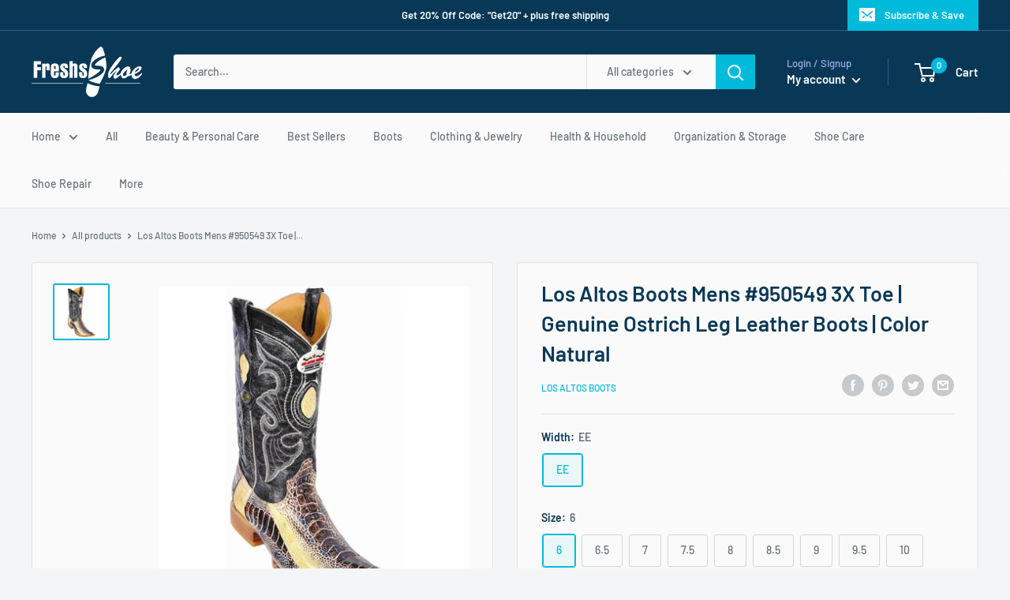

--- FILE ---
content_type: text/html; charset=utf-8
request_url: https://freshsshoe.com/products/los-altos-boots-mens-950549-3x-toe-genuine-ostrich-leg-leather-boots-color-natural
body_size: 55180
content:
<!doctype html>

<html class="no-js" lang="en">
  <head>

    <!-- Google Tag Manager -->
<script>(function(w,d,s,l,i){w[l]=w[l]||[];w[l].push({'gtm.start':
new Date().getTime(),event:'gtm.js'});var f=d.getElementsByTagName(s)[0],
j=d.createElement(s),dl=l!='dataLayer'?'&l='+l:'';j.async=true;j.src=
'https://www.googletagmanager.com/gtm.js?id='+i+dl;f.parentNode.insertBefore(j,f);
})(window,document,'script','dataLayer','GTM-5ZZJV3N');</script>
<!-- End Google Tag Manager -->
    <meta charset="utf-8">
    <meta name="viewport" content="width=device-width, initial-scale=1.0, height=device-height, minimum-scale=1.0, maximum-scale=1.0">
    <meta name="theme-color" content="#00badb"><title>Los Altos Boots Mens #950549 3X Toe | Genuine Ostrich Leg Leather Boot
</title><meta name="description" content="These Los Altos Ostrich Leg Boots are 100% handcrafted. They are the choice for those who know and appreciate a nice pair of exotic boots. Every pair of Los Altos Boots are put together from the finest exotic skin and leather to have the most comfortable walking experience.  Handmade Natural Genuine Ostrich Leg 3x Toe "><link rel="canonical" href="https://freshsshoe.com/products/los-altos-boots-mens-950549-3x-toe-genuine-ostrich-leg-leather-boots-color-natural"><link rel="preload" as="style" href="//freshsshoe.com/cdn/shop/t/6/assets/theme.css?v=152920027695552712741590855167">
    <link rel="preconnect" href="https://cdn.shopify.com">
    <link rel="preconnect" href="https://fonts.shopifycdn.com">
    <link rel="dns-prefetch" href="https://productreviews.shopifycdn.com">
    <link rel="dns-prefetch" href="https://ajax.googleapis.com">
    <link rel="dns-prefetch" href="https://maps.googleapis.com">
    <link rel="dns-prefetch" href="https://maps.gstatic.com">

    <meta property="og:type" content="product">
  <meta property="og:title" content="Los Altos Boots Mens #950549 3X Toe | Genuine Ostrich Leg Leather Boots | Color Natural"><meta property="og:image" content="http://freshsshoe.com/cdn/shop/products/46_ce7d76e8-9f12-4dab-b0ca-6162e0db7425_1024x.jpg?v=1590453231">
    <meta property="og:image:secure_url" content="https://freshsshoe.com/cdn/shop/products/46_ce7d76e8-9f12-4dab-b0ca-6162e0db7425_1024x.jpg?v=1590453231"><meta property="product:price:amount" content="388.00">
  <meta property="product:price:currency" content="USD"><meta property="og:description" content="These Los Altos Ostrich Leg Boots are 100% handcrafted. They are the choice for those who know and appreciate a nice pair of exotic boots. Every pair of Los Altos Boots are put together from the finest exotic skin and leather to have the most comfortable walking experience.  Handmade Natural Genuine Ostrich Leg 3x Toe "><meta property="og:url" content="https://freshsshoe.com/products/los-altos-boots-mens-950549-3x-toe-genuine-ostrich-leg-leather-boots-color-natural">
<meta property="og:site_name" content="Freshs Shoe Store"><meta name="twitter:card" content="summary"><meta name="twitter:title" content="Los Altos Boots Mens #950549 3X Toe | Genuine Ostrich Leg Leather Boots | Color Natural">
  <meta name="twitter:description" content="These Los Altos Ostrich Leg Boots are 100% handcrafted. They are the choice for those who know and appreciate a nice pair of exotic boots. Every pair of Los Altos Boots are put together from the finest exotic skin and leather to have the most comfortable walking experience. 

Handmade
Natural
Genuine Ostrich Leg
3x Toe Profile 
Hand Stitched Upper Shaft
Full Leather Shaft 
Full Leather Pull Straps
Cushioned Leather Insole
Full Leather Lining
Full Leather Piping 
Goodyear Welt Construction
Single Stitched Welt
Replaceable Traditional Leather Outsole
Replaceable Heel Cap
Steel Shank to prevent objects penetrating underneath.
13&quot; Hand-Embroidered leather shaft
Heel 1.5&quot;
">
  <meta name="twitter:image" content="https://freshsshoe.com/cdn/shop/products/46_ce7d76e8-9f12-4dab-b0ca-6162e0db7425_600x600_crop_center.jpg?v=1590453231">
    <link rel="preload" href="//freshsshoe.com/cdn/fonts/barlow/barlow_n6.329f582a81f63f125e63c20a5a80ae9477df68e1.woff2" as="font" type="font/woff2" crossorigin>
<link rel="preload" href="//freshsshoe.com/cdn/fonts/barlow/barlow_i6.5a22bd20fb27bad4d7674cc6e666fb9c77d813bb.woff2" as="font" type="font/woff2" crossorigin>
<link rel="preload" href="//freshsshoe.com/cdn/fonts/barlow/barlow_n5.a193a1990790eba0cc5cca569d23799830e90f07.woff2" as="font" type="font/woff2" crossorigin>
<link rel="preload" href="//freshsshoe.com/cdn/fonts/barlow/barlow_n7.691d1d11f150e857dcbc1c10ef03d825bc378d81.woff2" as="font" type="font/woff2" crossorigin>
<link rel="preload" href="//freshsshoe.com/cdn/fonts/barlow/barlow_i5.714d58286997b65cd479af615cfa9bb0a117a573.woff2" as="font" type="font/woff2" crossorigin>
<link rel="preload" href="//freshsshoe.com/cdn/fonts/barlow/barlow_i7.50e19d6cc2ba5146fa437a5a7443c76d5d730103.woff2" as="font" type="font/woff2" crossorigin>
<link rel="preload" href="//freshsshoe.com/cdn/shop/t/6/assets/font-theme-star.woff2?v=176977276741202493121590855165" as="font" type="font/woff2" crossorigin><link rel="preload" href="//freshsshoe.com/cdn/fonts/barlow/barlow_n6.329f582a81f63f125e63c20a5a80ae9477df68e1.woff2" as="font" type="font/woff2" crossorigin><style>
  /* We load the font used for the integration with Shopify Reviews to load our own stars */
  @font-face {
    font-family: "font-theme-star";
    src: url(//freshsshoe.com/cdn/shop/t/6/assets/font-theme-star.eot?v=178649971611478077551590855165);
    src: url(//freshsshoe.com/cdn/shop/t/6/assets/font-theme-star.eot?%23iefix&v=178649971611478077551590855165) format("embedded-opentype"), url(//freshsshoe.com/cdn/shop/t/6/assets/font-theme-star.woff2?v=176977276741202493121590855165) format("woff2"), url(//freshsshoe.com/cdn/shop/t/6/assets/font-theme-star.ttf?v=17527569363257290761590855165) format("truetype");
    font-weight: normal;
    font-style: normal;
    font-display: fallback;
  }

  @font-face {
  font-family: Barlow;
  font-weight: 600;
  font-style: normal;
  font-display: fallback;
  src: url("//freshsshoe.com/cdn/fonts/barlow/barlow_n6.329f582a81f63f125e63c20a5a80ae9477df68e1.woff2") format("woff2"),
       url("//freshsshoe.com/cdn/fonts/barlow/barlow_n6.0163402e36247bcb8b02716880d0b39568412e9e.woff") format("woff");
}

  @font-face {
  font-family: Barlow;
  font-weight: 500;
  font-style: normal;
  font-display: fallback;
  src: url("//freshsshoe.com/cdn/fonts/barlow/barlow_n5.a193a1990790eba0cc5cca569d23799830e90f07.woff2") format("woff2"),
       url("//freshsshoe.com/cdn/fonts/barlow/barlow_n5.ae31c82169b1dc0715609b8cc6a610b917808358.woff") format("woff");
}

@font-face {
  font-family: Barlow;
  font-weight: 600;
  font-style: normal;
  font-display: fallback;
  src: url("//freshsshoe.com/cdn/fonts/barlow/barlow_n6.329f582a81f63f125e63c20a5a80ae9477df68e1.woff2") format("woff2"),
       url("//freshsshoe.com/cdn/fonts/barlow/barlow_n6.0163402e36247bcb8b02716880d0b39568412e9e.woff") format("woff");
}

@font-face {
  font-family: Barlow;
  font-weight: 600;
  font-style: italic;
  font-display: fallback;
  src: url("//freshsshoe.com/cdn/fonts/barlow/barlow_i6.5a22bd20fb27bad4d7674cc6e666fb9c77d813bb.woff2") format("woff2"),
       url("//freshsshoe.com/cdn/fonts/barlow/barlow_i6.1c8787fcb59f3add01a87f21b38c7ef797e3b3a1.woff") format("woff");
}


  @font-face {
  font-family: Barlow;
  font-weight: 700;
  font-style: normal;
  font-display: fallback;
  src: url("//freshsshoe.com/cdn/fonts/barlow/barlow_n7.691d1d11f150e857dcbc1c10ef03d825bc378d81.woff2") format("woff2"),
       url("//freshsshoe.com/cdn/fonts/barlow/barlow_n7.4fdbb1cb7da0e2c2f88492243ffa2b4f91924840.woff") format("woff");
}

  @font-face {
  font-family: Barlow;
  font-weight: 500;
  font-style: italic;
  font-display: fallback;
  src: url("//freshsshoe.com/cdn/fonts/barlow/barlow_i5.714d58286997b65cd479af615cfa9bb0a117a573.woff2") format("woff2"),
       url("//freshsshoe.com/cdn/fonts/barlow/barlow_i5.0120f77e6447d3b5df4bbec8ad8c2d029d87fb21.woff") format("woff");
}

  @font-face {
  font-family: Barlow;
  font-weight: 700;
  font-style: italic;
  font-display: fallback;
  src: url("//freshsshoe.com/cdn/fonts/barlow/barlow_i7.50e19d6cc2ba5146fa437a5a7443c76d5d730103.woff2") format("woff2"),
       url("//freshsshoe.com/cdn/fonts/barlow/barlow_i7.47e9f98f1b094d912e6fd631cc3fe93d9f40964f.woff") format("woff");
}


  :root {
    --default-text-font-size : 15px;
    --base-text-font-size    : 14px;
    --heading-font-family    : Barlow, sans-serif;
    --heading-font-weight    : 600;
    --heading-font-style     : normal;
    --text-font-family       : Barlow, sans-serif;
    --text-font-weight       : 500;
    --text-font-style        : normal;
    --text-font-bolder-weight: 600;
    --text-link-decoration   : underline;

    --text-color               : #677279;
    --text-color-rgb           : 103, 114, 121;
    --heading-color            : #093856;
    --border-color             : #e1e3e4;
    --border-color-rgb         : 225, 227, 228;
    --form-border-color        : #d4d6d8;
    --accent-color             : #00badb;
    --accent-color-rgb         : 0, 186, 219;
    --link-color               : #00badb;
    --link-color-hover         : #00798e;
    --background               : #f3f5f6;
    --secondary-background     : #fafafa;
    --secondary-background-rgb : 250, 250, 250;
    --accent-background        : rgba(0, 186, 219, 0.08);

    --error-color       : #ff0000;
    --error-background  : rgba(255, 0, 0, 0.07);
    --success-color     : #00aa00;
    --success-background: rgba(0, 170, 0, 0.11);

    --primary-button-background      : #00badb;
    --primary-button-background-rgb  : 0, 186, 219;
    --primary-button-text-color      : #ffffff;
    --secondary-button-background    : #093856;
    --secondary-button-background-rgb: 9, 56, 86;
    --secondary-button-text-color    : #ffffff;

    --header-background      : #093856;
    --header-text-color      : #ffffff;
    --header-light-text-color: #a3afef;
    --header-border-color    : rgba(163, 175, 239, 0.3);
    --header-accent-color    : #00badb;

    --flickity-arrow-color: #abb1b4;--product-on-sale-accent           : #ee0000;
    --product-on-sale-accent-rgb       : 238, 0, 0;
    --product-on-sale-color            : #ffffff;
    --product-in-stock-color           : #008a00;
    --product-low-stock-color          : #ee0000;
    --product-sold-out-color           : #8a9297;
    --product-custom-label-1-background: #008a00;
    --product-custom-label-1-color     : #ffffff;
    --product-custom-label-2-background: #00a500;
    --product-custom-label-2-color     : #ffffff;
    --product-review-star-color        : #ffbd00;

    --mobile-container-gutter : 20px;
    --desktop-container-gutter: 40px;
  }
</style>

<script>
  // IE11 does not have support for CSS variables, so we have to polyfill them
  if (!(((window || {}).CSS || {}).supports && window.CSS.supports('(--a: 0)'))) {
    const script = document.createElement('script');
    script.type = 'text/javascript';
    script.src = 'https://cdn.jsdelivr.net/npm/css-vars-ponyfill@2';
    script.onload = function() {
      cssVars({});
    };

    document.getElementsByTagName('head')[0].appendChild(script);
  }
</script>

    <script>window.performance && window.performance.mark && window.performance.mark('shopify.content_for_header.start');</script><meta name="google-site-verification" content="MIQSWoZ894ztP2Wcfw_vSlSFp9KoSOk4o1uP0vDdKog">
<meta id="shopify-digital-wallet" name="shopify-digital-wallet" content="/8776122448/digital_wallets/dialog">
<meta name="shopify-checkout-api-token" content="befcae2e68fc5a5f01657dae452468e9">
<meta id="in-context-paypal-metadata" data-shop-id="8776122448" data-venmo-supported="true" data-environment="production" data-locale="en_US" data-paypal-v4="true" data-currency="USD">
<link rel="alternate" type="application/json+oembed" href="https://freshsshoe.com/products/los-altos-boots-mens-950549-3x-toe-genuine-ostrich-leg-leather-boots-color-natural.oembed">
<script async="async" src="/checkouts/internal/preloads.js?locale=en-US"></script>
<script id="shopify-features" type="application/json">{"accessToken":"befcae2e68fc5a5f01657dae452468e9","betas":["rich-media-storefront-analytics"],"domain":"freshsshoe.com","predictiveSearch":true,"shopId":8776122448,"locale":"en"}</script>
<script>var Shopify = Shopify || {};
Shopify.shop = "fresh-shoes-store.myshopify.com";
Shopify.locale = "en";
Shopify.currency = {"active":"USD","rate":"1.0"};
Shopify.country = "US";
Shopify.theme = {"name":"Warehouse","id":83079135312,"schema_name":"Warehouse","schema_version":"1.9.5","theme_store_id":871,"role":"main"};
Shopify.theme.handle = "null";
Shopify.theme.style = {"id":null,"handle":null};
Shopify.cdnHost = "freshsshoe.com/cdn";
Shopify.routes = Shopify.routes || {};
Shopify.routes.root = "/";</script>
<script type="module">!function(o){(o.Shopify=o.Shopify||{}).modules=!0}(window);</script>
<script>!function(o){function n(){var o=[];function n(){o.push(Array.prototype.slice.apply(arguments))}return n.q=o,n}var t=o.Shopify=o.Shopify||{};t.loadFeatures=n(),t.autoloadFeatures=n()}(window);</script>
<script id="shop-js-analytics" type="application/json">{"pageType":"product"}</script>
<script defer="defer" async type="module" src="//freshsshoe.com/cdn/shopifycloud/shop-js/modules/v2/client.init-shop-cart-sync_BT-GjEfc.en.esm.js"></script>
<script defer="defer" async type="module" src="//freshsshoe.com/cdn/shopifycloud/shop-js/modules/v2/chunk.common_D58fp_Oc.esm.js"></script>
<script defer="defer" async type="module" src="//freshsshoe.com/cdn/shopifycloud/shop-js/modules/v2/chunk.modal_xMitdFEc.esm.js"></script>
<script type="module">
  await import("//freshsshoe.com/cdn/shopifycloud/shop-js/modules/v2/client.init-shop-cart-sync_BT-GjEfc.en.esm.js");
await import("//freshsshoe.com/cdn/shopifycloud/shop-js/modules/v2/chunk.common_D58fp_Oc.esm.js");
await import("//freshsshoe.com/cdn/shopifycloud/shop-js/modules/v2/chunk.modal_xMitdFEc.esm.js");

  window.Shopify.SignInWithShop?.initShopCartSync?.({"fedCMEnabled":true,"windoidEnabled":true});

</script>
<script>(function() {
  var isLoaded = false;
  function asyncLoad() {
    if (isLoaded) return;
    isLoaded = true;
    var urls = ["https:\/\/d1txf16swbs1t8.cloudfront.net\/stickify\/js\/a03d6d9c-71c0-11e9-95cf-06c03b381a90\/1557340825-709101320-fresh-shoes-store.myshopify.com-stickify.js?shop=fresh-shoes-store.myshopify.com","https:\/\/a.mailmunch.co\/widgets\/site-656939-111514975983b16aaf4f715629413fb2ad7412a4.js?shop=fresh-shoes-store.myshopify.com","https:\/\/a.mailmunch.co\/widgets\/site-656939-111514975983b16aaf4f715629413fb2ad7412a4.js?shop=fresh-shoes-store.myshopify.com"];
    for (var i = 0; i < urls.length; i++) {
      var s = document.createElement('script');
      s.type = 'text/javascript';
      s.async = true;
      s.src = urls[i];
      var x = document.getElementsByTagName('script')[0];
      x.parentNode.insertBefore(s, x);
    }
  };
  if(window.attachEvent) {
    window.attachEvent('onload', asyncLoad);
  } else {
    window.addEventListener('load', asyncLoad, false);
  }
})();</script>
<script id="__st">var __st={"a":8776122448,"offset":-28800,"reqid":"83e25af5-b828-4691-ac11-38ee54d2f7fd-1769376043","pageurl":"freshsshoe.com\/products\/los-altos-boots-mens-950549-3x-toe-genuine-ostrich-leg-leather-boots-color-natural","u":"d170d843b448","p":"product","rtyp":"product","rid":4633810829392};</script>
<script>window.ShopifyPaypalV4VisibilityTracking = true;</script>
<script id="captcha-bootstrap">!function(){'use strict';const t='contact',e='account',n='new_comment',o=[[t,t],['blogs',n],['comments',n],[t,'customer']],c=[[e,'customer_login'],[e,'guest_login'],[e,'recover_customer_password'],[e,'create_customer']],r=t=>t.map((([t,e])=>`form[action*='/${t}']:not([data-nocaptcha='true']) input[name='form_type'][value='${e}']`)).join(','),a=t=>()=>t?[...document.querySelectorAll(t)].map((t=>t.form)):[];function s(){const t=[...o],e=r(t);return a(e)}const i='password',u='form_key',d=['recaptcha-v3-token','g-recaptcha-response','h-captcha-response',i],f=()=>{try{return window.sessionStorage}catch{return}},m='__shopify_v',_=t=>t.elements[u];function p(t,e,n=!1){try{const o=window.sessionStorage,c=JSON.parse(o.getItem(e)),{data:r}=function(t){const{data:e,action:n}=t;return t[m]||n?{data:e,action:n}:{data:t,action:n}}(c);for(const[e,n]of Object.entries(r))t.elements[e]&&(t.elements[e].value=n);n&&o.removeItem(e)}catch(o){console.error('form repopulation failed',{error:o})}}const l='form_type',E='cptcha';function T(t){t.dataset[E]=!0}const w=window,h=w.document,L='Shopify',v='ce_forms',y='captcha';let A=!1;((t,e)=>{const n=(g='f06e6c50-85a8-45c8-87d0-21a2b65856fe',I='https://cdn.shopify.com/shopifycloud/storefront-forms-hcaptcha/ce_storefront_forms_captcha_hcaptcha.v1.5.2.iife.js',D={infoText:'Protected by hCaptcha',privacyText:'Privacy',termsText:'Terms'},(t,e,n)=>{const o=w[L][v],c=o.bindForm;if(c)return c(t,g,e,D).then(n);var r;o.q.push([[t,g,e,D],n]),r=I,A||(h.body.append(Object.assign(h.createElement('script'),{id:'captcha-provider',async:!0,src:r})),A=!0)});var g,I,D;w[L]=w[L]||{},w[L][v]=w[L][v]||{},w[L][v].q=[],w[L][y]=w[L][y]||{},w[L][y].protect=function(t,e){n(t,void 0,e),T(t)},Object.freeze(w[L][y]),function(t,e,n,w,h,L){const[v,y,A,g]=function(t,e,n){const i=e?o:[],u=t?c:[],d=[...i,...u],f=r(d),m=r(i),_=r(d.filter((([t,e])=>n.includes(e))));return[a(f),a(m),a(_),s()]}(w,h,L),I=t=>{const e=t.target;return e instanceof HTMLFormElement?e:e&&e.form},D=t=>v().includes(t);t.addEventListener('submit',(t=>{const e=I(t);if(!e)return;const n=D(e)&&!e.dataset.hcaptchaBound&&!e.dataset.recaptchaBound,o=_(e),c=g().includes(e)&&(!o||!o.value);(n||c)&&t.preventDefault(),c&&!n&&(function(t){try{if(!f())return;!function(t){const e=f();if(!e)return;const n=_(t);if(!n)return;const o=n.value;o&&e.removeItem(o)}(t);const e=Array.from(Array(32),(()=>Math.random().toString(36)[2])).join('');!function(t,e){_(t)||t.append(Object.assign(document.createElement('input'),{type:'hidden',name:u})),t.elements[u].value=e}(t,e),function(t,e){const n=f();if(!n)return;const o=[...t.querySelectorAll(`input[type='${i}']`)].map((({name:t})=>t)),c=[...d,...o],r={};for(const[a,s]of new FormData(t).entries())c.includes(a)||(r[a]=s);n.setItem(e,JSON.stringify({[m]:1,action:t.action,data:r}))}(t,e)}catch(e){console.error('failed to persist form',e)}}(e),e.submit())}));const S=(t,e)=>{t&&!t.dataset[E]&&(n(t,e.some((e=>e===t))),T(t))};for(const o of['focusin','change'])t.addEventListener(o,(t=>{const e=I(t);D(e)&&S(e,y())}));const B=e.get('form_key'),M=e.get(l),P=B&&M;t.addEventListener('DOMContentLoaded',(()=>{const t=y();if(P)for(const e of t)e.elements[l].value===M&&p(e,B);[...new Set([...A(),...v().filter((t=>'true'===t.dataset.shopifyCaptcha))])].forEach((e=>S(e,t)))}))}(h,new URLSearchParams(w.location.search),n,t,e,['guest_login'])})(!0,!0)}();</script>
<script integrity="sha256-4kQ18oKyAcykRKYeNunJcIwy7WH5gtpwJnB7kiuLZ1E=" data-source-attribution="shopify.loadfeatures" defer="defer" src="//freshsshoe.com/cdn/shopifycloud/storefront/assets/storefront/load_feature-a0a9edcb.js" crossorigin="anonymous"></script>
<script data-source-attribution="shopify.dynamic_checkout.dynamic.init">var Shopify=Shopify||{};Shopify.PaymentButton=Shopify.PaymentButton||{isStorefrontPortableWallets:!0,init:function(){window.Shopify.PaymentButton.init=function(){};var t=document.createElement("script");t.src="https://freshsshoe.com/cdn/shopifycloud/portable-wallets/latest/portable-wallets.en.js",t.type="module",document.head.appendChild(t)}};
</script>
<script data-source-attribution="shopify.dynamic_checkout.buyer_consent">
  function portableWalletsHideBuyerConsent(e){var t=document.getElementById("shopify-buyer-consent"),n=document.getElementById("shopify-subscription-policy-button");t&&n&&(t.classList.add("hidden"),t.setAttribute("aria-hidden","true"),n.removeEventListener("click",e))}function portableWalletsShowBuyerConsent(e){var t=document.getElementById("shopify-buyer-consent"),n=document.getElementById("shopify-subscription-policy-button");t&&n&&(t.classList.remove("hidden"),t.removeAttribute("aria-hidden"),n.addEventListener("click",e))}window.Shopify?.PaymentButton&&(window.Shopify.PaymentButton.hideBuyerConsent=portableWalletsHideBuyerConsent,window.Shopify.PaymentButton.showBuyerConsent=portableWalletsShowBuyerConsent);
</script>
<script>
  function portableWalletsCleanup(e){e&&e.src&&console.error("Failed to load portable wallets script "+e.src);var t=document.querySelectorAll("shopify-accelerated-checkout .shopify-payment-button__skeleton, shopify-accelerated-checkout-cart .wallet-cart-button__skeleton"),e=document.getElementById("shopify-buyer-consent");for(let e=0;e<t.length;e++)t[e].remove();e&&e.remove()}function portableWalletsNotLoadedAsModule(e){e instanceof ErrorEvent&&"string"==typeof e.message&&e.message.includes("import.meta")&&"string"==typeof e.filename&&e.filename.includes("portable-wallets")&&(window.removeEventListener("error",portableWalletsNotLoadedAsModule),window.Shopify.PaymentButton.failedToLoad=e,"loading"===document.readyState?document.addEventListener("DOMContentLoaded",window.Shopify.PaymentButton.init):window.Shopify.PaymentButton.init())}window.addEventListener("error",portableWalletsNotLoadedAsModule);
</script>

<script type="module" src="https://freshsshoe.com/cdn/shopifycloud/portable-wallets/latest/portable-wallets.en.js" onError="portableWalletsCleanup(this)" crossorigin="anonymous"></script>
<script nomodule>
  document.addEventListener("DOMContentLoaded", portableWalletsCleanup);
</script>

<link id="shopify-accelerated-checkout-styles" rel="stylesheet" media="screen" href="https://freshsshoe.com/cdn/shopifycloud/portable-wallets/latest/accelerated-checkout-backwards-compat.css" crossorigin="anonymous">
<style id="shopify-accelerated-checkout-cart">
        #shopify-buyer-consent {
  margin-top: 1em;
  display: inline-block;
  width: 100%;
}

#shopify-buyer-consent.hidden {
  display: none;
}

#shopify-subscription-policy-button {
  background: none;
  border: none;
  padding: 0;
  text-decoration: underline;
  font-size: inherit;
  cursor: pointer;
}

#shopify-subscription-policy-button::before {
  box-shadow: none;
}

      </style>

<script>window.performance && window.performance.mark && window.performance.mark('shopify.content_for_header.end');</script>

    <link rel="stylesheet" href="//freshsshoe.com/cdn/shop/t/6/assets/theme.css?v=152920027695552712741590855167">

    
  <script type="application/ld+json">
  {
    "@context": "http://schema.org",
    "@type": "Product",
    "offers": [{
          "@type": "Offer",
          "name": "EE \/ 6",
          "availability":"https://schema.org/InStock",
          "price": 388.0,
          "priceCurrency": "USD",
          "priceValidUntil": "2026-02-04","url": "/products/los-altos-boots-mens-950549-3x-toe-genuine-ostrich-leg-leather-boots-color-natural/products/los-altos-boots-mens-950549-3x-toe-genuine-ostrich-leg-leather-boots-color-natural?variant=32458897686608"
        },
{
          "@type": "Offer",
          "name": "EE \/ 6.5",
          "availability":"https://schema.org/InStock",
          "price": 388.0,
          "priceCurrency": "USD",
          "priceValidUntil": "2026-02-04","url": "/products/los-altos-boots-mens-950549-3x-toe-genuine-ostrich-leg-leather-boots-color-natural/products/los-altos-boots-mens-950549-3x-toe-genuine-ostrich-leg-leather-boots-color-natural?variant=32458897719376"
        },
{
          "@type": "Offer",
          "name": "EE \/ 7",
          "availability":"https://schema.org/InStock",
          "price": 388.0,
          "priceCurrency": "USD",
          "priceValidUntil": "2026-02-04","url": "/products/los-altos-boots-mens-950549-3x-toe-genuine-ostrich-leg-leather-boots-color-natural/products/los-altos-boots-mens-950549-3x-toe-genuine-ostrich-leg-leather-boots-color-natural?variant=32458897752144"
        },
{
          "@type": "Offer",
          "name": "EE \/ 7.5",
          "availability":"https://schema.org/InStock",
          "price": 388.0,
          "priceCurrency": "USD",
          "priceValidUntil": "2026-02-04","url": "/products/los-altos-boots-mens-950549-3x-toe-genuine-ostrich-leg-leather-boots-color-natural/products/los-altos-boots-mens-950549-3x-toe-genuine-ostrich-leg-leather-boots-color-natural?variant=32458897784912"
        },
{
          "@type": "Offer",
          "name": "EE \/ 8",
          "availability":"https://schema.org/InStock",
          "price": 388.0,
          "priceCurrency": "USD",
          "priceValidUntil": "2026-02-04","url": "/products/los-altos-boots-mens-950549-3x-toe-genuine-ostrich-leg-leather-boots-color-natural/products/los-altos-boots-mens-950549-3x-toe-genuine-ostrich-leg-leather-boots-color-natural?variant=32458897817680"
        },
{
          "@type": "Offer",
          "name": "EE \/ 8.5",
          "availability":"https://schema.org/InStock",
          "price": 388.0,
          "priceCurrency": "USD",
          "priceValidUntil": "2026-02-04","url": "/products/los-altos-boots-mens-950549-3x-toe-genuine-ostrich-leg-leather-boots-color-natural/products/los-altos-boots-mens-950549-3x-toe-genuine-ostrich-leg-leather-boots-color-natural?variant=32458897850448"
        },
{
          "@type": "Offer",
          "name": "EE \/ 9",
          "availability":"https://schema.org/InStock",
          "price": 388.0,
          "priceCurrency": "USD",
          "priceValidUntil": "2026-02-04","url": "/products/los-altos-boots-mens-950549-3x-toe-genuine-ostrich-leg-leather-boots-color-natural/products/los-altos-boots-mens-950549-3x-toe-genuine-ostrich-leg-leather-boots-color-natural?variant=32458897883216"
        },
{
          "@type": "Offer",
          "name": "EE \/ 9.5",
          "availability":"https://schema.org/InStock",
          "price": 388.0,
          "priceCurrency": "USD",
          "priceValidUntil": "2026-02-04","url": "/products/los-altos-boots-mens-950549-3x-toe-genuine-ostrich-leg-leather-boots-color-natural/products/los-altos-boots-mens-950549-3x-toe-genuine-ostrich-leg-leather-boots-color-natural?variant=32458897915984"
        },
{
          "@type": "Offer",
          "name": "EE \/ 10",
          "availability":"https://schema.org/InStock",
          "price": 388.0,
          "priceCurrency": "USD",
          "priceValidUntil": "2026-02-04","url": "/products/los-altos-boots-mens-950549-3x-toe-genuine-ostrich-leg-leather-boots-color-natural/products/los-altos-boots-mens-950549-3x-toe-genuine-ostrich-leg-leather-boots-color-natural?variant=32458897948752"
        },
{
          "@type": "Offer",
          "name": "EE \/ 10.5",
          "availability":"https://schema.org/InStock",
          "price": 388.0,
          "priceCurrency": "USD",
          "priceValidUntil": "2026-02-04","url": "/products/los-altos-boots-mens-950549-3x-toe-genuine-ostrich-leg-leather-boots-color-natural/products/los-altos-boots-mens-950549-3x-toe-genuine-ostrich-leg-leather-boots-color-natural?variant=32458897981520"
        },
{
          "@type": "Offer",
          "name": "EE \/ 11",
          "availability":"https://schema.org/InStock",
          "price": 388.0,
          "priceCurrency": "USD",
          "priceValidUntil": "2026-02-04","url": "/products/los-altos-boots-mens-950549-3x-toe-genuine-ostrich-leg-leather-boots-color-natural/products/los-altos-boots-mens-950549-3x-toe-genuine-ostrich-leg-leather-boots-color-natural?variant=32458898014288"
        },
{
          "@type": "Offer",
          "name": "EE \/ 11.5",
          "availability":"https://schema.org/InStock",
          "price": 388.0,
          "priceCurrency": "USD",
          "priceValidUntil": "2026-02-04","url": "/products/los-altos-boots-mens-950549-3x-toe-genuine-ostrich-leg-leather-boots-color-natural/products/los-altos-boots-mens-950549-3x-toe-genuine-ostrich-leg-leather-boots-color-natural?variant=32458898047056"
        },
{
          "@type": "Offer",
          "name": "EE \/ 12",
          "availability":"https://schema.org/InStock",
          "price": 388.0,
          "priceCurrency": "USD",
          "priceValidUntil": "2026-02-04","url": "/products/los-altos-boots-mens-950549-3x-toe-genuine-ostrich-leg-leather-boots-color-natural/products/los-altos-boots-mens-950549-3x-toe-genuine-ostrich-leg-leather-boots-color-natural?variant=32458898079824"
        },
{
          "@type": "Offer",
          "name": "EE \/ 13",
          "availability":"https://schema.org/InStock",
          "price": 388.0,
          "priceCurrency": "USD",
          "priceValidUntil": "2026-02-04","url": "/products/los-altos-boots-mens-950549-3x-toe-genuine-ostrich-leg-leather-boots-color-natural/products/los-altos-boots-mens-950549-3x-toe-genuine-ostrich-leg-leather-boots-color-natural?variant=32458898112592"
        },
{
          "@type": "Offer",
          "name": "EE \/ 14",
          "availability":"https://schema.org/InStock",
          "price": 388.0,
          "priceCurrency": "USD",
          "priceValidUntil": "2026-02-04","url": "/products/los-altos-boots-mens-950549-3x-toe-genuine-ostrich-leg-leather-boots-color-natural/products/los-altos-boots-mens-950549-3x-toe-genuine-ostrich-leg-leather-boots-color-natural?variant=32458898145360"
        }
],
    "brand": {
      "name": "Los Altos Boots"
    },
    "name": "Los Altos Boots Mens #950549 3X Toe | Genuine Ostrich Leg Leather Boots | Color Natural",
    "description": "These Los Altos Ostrich Leg Boots are 100% handcrafted. They are the choice for those who know and appreciate a nice pair of exotic boots. Every pair of Los Altos Boots are put together from the finest exotic skin and leather to have the most comfortable walking experience. \n\nHandmade\nNatural\nGenuine Ostrich Leg\n3x Toe Profile \nHand Stitched Upper Shaft\nFull Leather Shaft \nFull Leather Pull Straps\nCushioned Leather Insole\nFull Leather Lining\nFull Leather Piping \nGoodyear Welt Construction\nSingle Stitched Welt\nReplaceable Traditional Leather Outsole\nReplaceable Heel Cap\nSteel Shank to prevent objects penetrating underneath.\n13\" Hand-Embroidered leather shaft\nHeel 1.5\"\n",
    "category": "Boots",
    "url": "/products/los-altos-boots-mens-950549-3x-toe-genuine-ostrich-leg-leather-boots-color-natural/products/los-altos-boots-mens-950549-3x-toe-genuine-ostrich-leg-leather-boots-color-natural",
    "sku": "",
    "image": {
      "@type": "ImageObject",
      "url": "https://freshsshoe.com/cdn/shop/products/46_ce7d76e8-9f12-4dab-b0ca-6162e0db7425_1024x.jpg?v=1590453231",
      "image": "https://freshsshoe.com/cdn/shop/products/46_ce7d76e8-9f12-4dab-b0ca-6162e0db7425_1024x.jpg?v=1590453231",
      "name": "Los Altos Boots Mens #950549 3X Toe | Genuine Ostrich Leg Leather Boots | Color Natural",
      "width": "1024",
      "height": "1024"
    }
  }
  </script>



  <script type="application/ld+json">
  {
    "@context": "http://schema.org",
    "@type": "BreadcrumbList",
  "itemListElement": [{
      "@type": "ListItem",
      "position": 1,
      "name": "Home",
      "item": "https://freshsshoe.com"
    },{
          "@type": "ListItem",
          "position": 2,
          "name": "Los Altos Boots Mens #950549 3X Toe | Genuine Ostrich Leg Leather Boots | Color Natural",
          "item": "https://freshsshoe.com/products/los-altos-boots-mens-950549-3x-toe-genuine-ostrich-leg-leather-boots-color-natural"
        }]
  }
  </script>


    <script>
      // This allows to expose several variables to the global scope, to be used in scripts
      window.theme = {
        pageType: "product",
        cartCount: 0,
        moneyFormat: "${{amount}}",
        moneyWithCurrencyFormat: "${{amount}} USD",
        showDiscount: false,
        discountMode: "saving",
        searchMode: "product",
        cartType: "drawer"
      };

      window.routes = {
        rootUrl: "\/",
        cartUrl: "\/cart",
        cartAddUrl: "\/cart\/add",
        cartChangeUrl: "\/cart\/change",
        searchUrl: "\/search",
        productRecommendationsUrl: "\/recommendations\/products"
      };

      window.languages = {
        collectionOnSaleLabel: "Save {{savings}}",
        productFormUnavailable: "Unavailable",
        productFormAddToCart: "Add to cart",
        productFormSoldOut: "Sold out",
        shippingEstimatorNoResults: "No shipping could be found for your address.",
        shippingEstimatorOneResult: "There is one shipping rate for your address:",
        shippingEstimatorMultipleResults: "There are {{count}} shipping rates for your address:",
        shippingEstimatorErrors: "There are some errors:"
      };

      window.lazySizesConfig = {
        loadHidden: false,
        hFac: 0.8,
        expFactor: 3,
        customMedia: {
          '--phone': '(max-width: 640px)',
          '--tablet': '(min-width: 641px) and (max-width: 1023px)',
          '--lap': '(min-width: 1024px)'
        }
      };

      document.documentElement.className = document.documentElement.className.replace('no-js', 'js');
    </script><script src="//polyfill-fastly.net/v3/polyfill.min.js?unknown=polyfill&features=fetch,Element.prototype.closest,Element.prototype.matches,Element.prototype.remove,Element.prototype.classList,Array.prototype.includes,Array.prototype.fill,String.prototype.includes,String.prototype.padStart,Object.assign,CustomEvent,Intl,URL,DOMTokenList,IntersectionObserver,IntersectionObserverEntry" defer></script>
    <script src="//freshsshoe.com/cdn/shop/t/6/assets/theme.min.js?v=157244244733679913191590855168" defer></script>
    <script src="//freshsshoe.com/cdn/shop/t/6/assets/custom.js?v=90373254691674712701590855164" defer></script>

    <script>
      (function () {
        window.onpageshow = function() {
          // We force re-freshing the cart content onpageshow, as most browsers will serve a cache copy when hitting the
          // back button, which cause staled data
          document.documentElement.dispatchEvent(new CustomEvent('cart:refresh', {
            bubbles: true,
            detail: {scrollToTop: false}
          }));
        };
      })();
    </script>
   
<!-- "snippets/pagefly-header.liquid" was not rendered, the associated app was uninstalled -->
 <link href="https://monorail-edge.shopifysvc.com" rel="dns-prefetch">
<script>(function(){if ("sendBeacon" in navigator && "performance" in window) {try {var session_token_from_headers = performance.getEntriesByType('navigation')[0].serverTiming.find(x => x.name == '_s').description;} catch {var session_token_from_headers = undefined;}var session_cookie_matches = document.cookie.match(/_shopify_s=([^;]*)/);var session_token_from_cookie = session_cookie_matches && session_cookie_matches.length === 2 ? session_cookie_matches[1] : "";var session_token = session_token_from_headers || session_token_from_cookie || "";function handle_abandonment_event(e) {var entries = performance.getEntries().filter(function(entry) {return /monorail-edge.shopifysvc.com/.test(entry.name);});if (!window.abandonment_tracked && entries.length === 0) {window.abandonment_tracked = true;var currentMs = Date.now();var navigation_start = performance.timing.navigationStart;var payload = {shop_id: 8776122448,url: window.location.href,navigation_start,duration: currentMs - navigation_start,session_token,page_type: "product"};window.navigator.sendBeacon("https://monorail-edge.shopifysvc.com/v1/produce", JSON.stringify({schema_id: "online_store_buyer_site_abandonment/1.1",payload: payload,metadata: {event_created_at_ms: currentMs,event_sent_at_ms: currentMs}}));}}window.addEventListener('pagehide', handle_abandonment_event);}}());</script>
<script id="web-pixels-manager-setup">(function e(e,d,r,n,o){if(void 0===o&&(o={}),!Boolean(null===(a=null===(i=window.Shopify)||void 0===i?void 0:i.analytics)||void 0===a?void 0:a.replayQueue)){var i,a;window.Shopify=window.Shopify||{};var t=window.Shopify;t.analytics=t.analytics||{};var s=t.analytics;s.replayQueue=[],s.publish=function(e,d,r){return s.replayQueue.push([e,d,r]),!0};try{self.performance.mark("wpm:start")}catch(e){}var l=function(){var e={modern:/Edge?\/(1{2}[4-9]|1[2-9]\d|[2-9]\d{2}|\d{4,})\.\d+(\.\d+|)|Firefox\/(1{2}[4-9]|1[2-9]\d|[2-9]\d{2}|\d{4,})\.\d+(\.\d+|)|Chrom(ium|e)\/(9{2}|\d{3,})\.\d+(\.\d+|)|(Maci|X1{2}).+ Version\/(15\.\d+|(1[6-9]|[2-9]\d|\d{3,})\.\d+)([,.]\d+|)( \(\w+\)|)( Mobile\/\w+|) Safari\/|Chrome.+OPR\/(9{2}|\d{3,})\.\d+\.\d+|(CPU[ +]OS|iPhone[ +]OS|CPU[ +]iPhone|CPU IPhone OS|CPU iPad OS)[ +]+(15[._]\d+|(1[6-9]|[2-9]\d|\d{3,})[._]\d+)([._]\d+|)|Android:?[ /-](13[3-9]|1[4-9]\d|[2-9]\d{2}|\d{4,})(\.\d+|)(\.\d+|)|Android.+Firefox\/(13[5-9]|1[4-9]\d|[2-9]\d{2}|\d{4,})\.\d+(\.\d+|)|Android.+Chrom(ium|e)\/(13[3-9]|1[4-9]\d|[2-9]\d{2}|\d{4,})\.\d+(\.\d+|)|SamsungBrowser\/([2-9]\d|\d{3,})\.\d+/,legacy:/Edge?\/(1[6-9]|[2-9]\d|\d{3,})\.\d+(\.\d+|)|Firefox\/(5[4-9]|[6-9]\d|\d{3,})\.\d+(\.\d+|)|Chrom(ium|e)\/(5[1-9]|[6-9]\d|\d{3,})\.\d+(\.\d+|)([\d.]+$|.*Safari\/(?![\d.]+ Edge\/[\d.]+$))|(Maci|X1{2}).+ Version\/(10\.\d+|(1[1-9]|[2-9]\d|\d{3,})\.\d+)([,.]\d+|)( \(\w+\)|)( Mobile\/\w+|) Safari\/|Chrome.+OPR\/(3[89]|[4-9]\d|\d{3,})\.\d+\.\d+|(CPU[ +]OS|iPhone[ +]OS|CPU[ +]iPhone|CPU IPhone OS|CPU iPad OS)[ +]+(10[._]\d+|(1[1-9]|[2-9]\d|\d{3,})[._]\d+)([._]\d+|)|Android:?[ /-](13[3-9]|1[4-9]\d|[2-9]\d{2}|\d{4,})(\.\d+|)(\.\d+|)|Mobile Safari.+OPR\/([89]\d|\d{3,})\.\d+\.\d+|Android.+Firefox\/(13[5-9]|1[4-9]\d|[2-9]\d{2}|\d{4,})\.\d+(\.\d+|)|Android.+Chrom(ium|e)\/(13[3-9]|1[4-9]\d|[2-9]\d{2}|\d{4,})\.\d+(\.\d+|)|Android.+(UC? ?Browser|UCWEB|U3)[ /]?(15\.([5-9]|\d{2,})|(1[6-9]|[2-9]\d|\d{3,})\.\d+)\.\d+|SamsungBrowser\/(5\.\d+|([6-9]|\d{2,})\.\d+)|Android.+MQ{2}Browser\/(14(\.(9|\d{2,})|)|(1[5-9]|[2-9]\d|\d{3,})(\.\d+|))(\.\d+|)|K[Aa][Ii]OS\/(3\.\d+|([4-9]|\d{2,})\.\d+)(\.\d+|)/},d=e.modern,r=e.legacy,n=navigator.userAgent;return n.match(d)?"modern":n.match(r)?"legacy":"unknown"}(),u="modern"===l?"modern":"legacy",c=(null!=n?n:{modern:"",legacy:""})[u],f=function(e){return[e.baseUrl,"/wpm","/b",e.hashVersion,"modern"===e.buildTarget?"m":"l",".js"].join("")}({baseUrl:d,hashVersion:r,buildTarget:u}),m=function(e){var d=e.version,r=e.bundleTarget,n=e.surface,o=e.pageUrl,i=e.monorailEndpoint;return{emit:function(e){var a=e.status,t=e.errorMsg,s=(new Date).getTime(),l=JSON.stringify({metadata:{event_sent_at_ms:s},events:[{schema_id:"web_pixels_manager_load/3.1",payload:{version:d,bundle_target:r,page_url:o,status:a,surface:n,error_msg:t},metadata:{event_created_at_ms:s}}]});if(!i)return console&&console.warn&&console.warn("[Web Pixels Manager] No Monorail endpoint provided, skipping logging."),!1;try{return self.navigator.sendBeacon.bind(self.navigator)(i,l)}catch(e){}var u=new XMLHttpRequest;try{return u.open("POST",i,!0),u.setRequestHeader("Content-Type","text/plain"),u.send(l),!0}catch(e){return console&&console.warn&&console.warn("[Web Pixels Manager] Got an unhandled error while logging to Monorail."),!1}}}}({version:r,bundleTarget:l,surface:e.surface,pageUrl:self.location.href,monorailEndpoint:e.monorailEndpoint});try{o.browserTarget=l,function(e){var d=e.src,r=e.async,n=void 0===r||r,o=e.onload,i=e.onerror,a=e.sri,t=e.scriptDataAttributes,s=void 0===t?{}:t,l=document.createElement("script"),u=document.querySelector("head"),c=document.querySelector("body");if(l.async=n,l.src=d,a&&(l.integrity=a,l.crossOrigin="anonymous"),s)for(var f in s)if(Object.prototype.hasOwnProperty.call(s,f))try{l.dataset[f]=s[f]}catch(e){}if(o&&l.addEventListener("load",o),i&&l.addEventListener("error",i),u)u.appendChild(l);else{if(!c)throw new Error("Did not find a head or body element to append the script");c.appendChild(l)}}({src:f,async:!0,onload:function(){if(!function(){var e,d;return Boolean(null===(d=null===(e=window.Shopify)||void 0===e?void 0:e.analytics)||void 0===d?void 0:d.initialized)}()){var d=window.webPixelsManager.init(e)||void 0;if(d){var r=window.Shopify.analytics;r.replayQueue.forEach((function(e){var r=e[0],n=e[1],o=e[2];d.publishCustomEvent(r,n,o)})),r.replayQueue=[],r.publish=d.publishCustomEvent,r.visitor=d.visitor,r.initialized=!0}}},onerror:function(){return m.emit({status:"failed",errorMsg:"".concat(f," has failed to load")})},sri:function(e){var d=/^sha384-[A-Za-z0-9+/=]+$/;return"string"==typeof e&&d.test(e)}(c)?c:"",scriptDataAttributes:o}),m.emit({status:"loading"})}catch(e){m.emit({status:"failed",errorMsg:(null==e?void 0:e.message)||"Unknown error"})}}})({shopId: 8776122448,storefrontBaseUrl: "https://freshsshoe.com",extensionsBaseUrl: "https://extensions.shopifycdn.com/cdn/shopifycloud/web-pixels-manager",monorailEndpoint: "https://monorail-edge.shopifysvc.com/unstable/produce_batch",surface: "storefront-renderer",enabledBetaFlags: ["2dca8a86"],webPixelsConfigList: [{"id":"494305529","configuration":"{\"config\":\"{\\\"pixel_id\\\":\\\"AW-659869743\\\",\\\"target_country\\\":\\\"US\\\",\\\"gtag_events\\\":[{\\\"type\\\":\\\"search\\\",\\\"action_label\\\":\\\"AW-659869743\\\/BAl5CNTn3MkBEK-g07oC\\\"},{\\\"type\\\":\\\"begin_checkout\\\",\\\"action_label\\\":\\\"AW-659869743\\\/p8koCNHn3MkBEK-g07oC\\\"},{\\\"type\\\":\\\"view_item\\\",\\\"action_label\\\":[\\\"AW-659869743\\\/u3zMCMvn3MkBEK-g07oC\\\",\\\"MC-TLDXN469S1\\\"]},{\\\"type\\\":\\\"purchase\\\",\\\"action_label\\\":[\\\"AW-659869743\\\/6uTOCMjn3MkBEK-g07oC\\\",\\\"MC-TLDXN469S1\\\"]},{\\\"type\\\":\\\"page_view\\\",\\\"action_label\\\":[\\\"AW-659869743\\\/Bel6CMXn3MkBEK-g07oC\\\",\\\"MC-TLDXN469S1\\\"]},{\\\"type\\\":\\\"add_payment_info\\\",\\\"action_label\\\":\\\"AW-659869743\\\/aWs9CNfn3MkBEK-g07oC\\\"},{\\\"type\\\":\\\"add_to_cart\\\",\\\"action_label\\\":\\\"AW-659869743\\\/5npICM7n3MkBEK-g07oC\\\"}],\\\"enable_monitoring_mode\\\":false}\"}","eventPayloadVersion":"v1","runtimeContext":"OPEN","scriptVersion":"b2a88bafab3e21179ed38636efcd8a93","type":"APP","apiClientId":1780363,"privacyPurposes":[],"dataSharingAdjustments":{"protectedCustomerApprovalScopes":["read_customer_address","read_customer_email","read_customer_name","read_customer_personal_data","read_customer_phone"]}},{"id":"129138937","configuration":"{\"pixel_id\":\"2209039665840659\",\"pixel_type\":\"facebook_pixel\",\"metaapp_system_user_token\":\"-\"}","eventPayloadVersion":"v1","runtimeContext":"OPEN","scriptVersion":"ca16bc87fe92b6042fbaa3acc2fbdaa6","type":"APP","apiClientId":2329312,"privacyPurposes":["ANALYTICS","MARKETING","SALE_OF_DATA"],"dataSharingAdjustments":{"protectedCustomerApprovalScopes":["read_customer_address","read_customer_email","read_customer_name","read_customer_personal_data","read_customer_phone"]}},{"id":"shopify-app-pixel","configuration":"{}","eventPayloadVersion":"v1","runtimeContext":"STRICT","scriptVersion":"0450","apiClientId":"shopify-pixel","type":"APP","privacyPurposes":["ANALYTICS","MARKETING"]},{"id":"shopify-custom-pixel","eventPayloadVersion":"v1","runtimeContext":"LAX","scriptVersion":"0450","apiClientId":"shopify-pixel","type":"CUSTOM","privacyPurposes":["ANALYTICS","MARKETING"]}],isMerchantRequest: false,initData: {"shop":{"name":"Freshs Shoe Store","paymentSettings":{"currencyCode":"USD"},"myshopifyDomain":"fresh-shoes-store.myshopify.com","countryCode":"US","storefrontUrl":"https:\/\/freshsshoe.com"},"customer":null,"cart":null,"checkout":null,"productVariants":[{"price":{"amount":388.0,"currencyCode":"USD"},"product":{"title":"Los Altos Boots Mens #950549 3X Toe | Genuine Ostrich Leg Leather Boots | Color Natural","vendor":"Los Altos Boots","id":"4633810829392","untranslatedTitle":"Los Altos Boots Mens #950549 3X Toe | Genuine Ostrich Leg Leather Boots | Color Natural","url":"\/products\/los-altos-boots-mens-950549-3x-toe-genuine-ostrich-leg-leather-boots-color-natural","type":"Boots"},"id":"32458897686608","image":{"src":"\/\/freshsshoe.com\/cdn\/shop\/products\/46_ce7d76e8-9f12-4dab-b0ca-6162e0db7425.jpg?v=1590453231"},"sku":"","title":"EE \/ 6","untranslatedTitle":"EE \/ 6"},{"price":{"amount":388.0,"currencyCode":"USD"},"product":{"title":"Los Altos Boots Mens #950549 3X Toe | Genuine Ostrich Leg Leather Boots | Color Natural","vendor":"Los Altos Boots","id":"4633810829392","untranslatedTitle":"Los Altos Boots Mens #950549 3X Toe | Genuine Ostrich Leg Leather Boots | Color Natural","url":"\/products\/los-altos-boots-mens-950549-3x-toe-genuine-ostrich-leg-leather-boots-color-natural","type":"Boots"},"id":"32458897719376","image":{"src":"\/\/freshsshoe.com\/cdn\/shop\/products\/46_ce7d76e8-9f12-4dab-b0ca-6162e0db7425.jpg?v=1590453231"},"sku":"","title":"EE \/ 6.5","untranslatedTitle":"EE \/ 6.5"},{"price":{"amount":388.0,"currencyCode":"USD"},"product":{"title":"Los Altos Boots Mens #950549 3X Toe | Genuine Ostrich Leg Leather Boots | Color Natural","vendor":"Los Altos Boots","id":"4633810829392","untranslatedTitle":"Los Altos Boots Mens #950549 3X Toe | Genuine Ostrich Leg Leather Boots | Color Natural","url":"\/products\/los-altos-boots-mens-950549-3x-toe-genuine-ostrich-leg-leather-boots-color-natural","type":"Boots"},"id":"32458897752144","image":{"src":"\/\/freshsshoe.com\/cdn\/shop\/products\/46_ce7d76e8-9f12-4dab-b0ca-6162e0db7425.jpg?v=1590453231"},"sku":"","title":"EE \/ 7","untranslatedTitle":"EE \/ 7"},{"price":{"amount":388.0,"currencyCode":"USD"},"product":{"title":"Los Altos Boots Mens #950549 3X Toe | Genuine Ostrich Leg Leather Boots | Color Natural","vendor":"Los Altos Boots","id":"4633810829392","untranslatedTitle":"Los Altos Boots Mens #950549 3X Toe | Genuine Ostrich Leg Leather Boots | Color Natural","url":"\/products\/los-altos-boots-mens-950549-3x-toe-genuine-ostrich-leg-leather-boots-color-natural","type":"Boots"},"id":"32458897784912","image":{"src":"\/\/freshsshoe.com\/cdn\/shop\/products\/46_ce7d76e8-9f12-4dab-b0ca-6162e0db7425.jpg?v=1590453231"},"sku":"","title":"EE \/ 7.5","untranslatedTitle":"EE \/ 7.5"},{"price":{"amount":388.0,"currencyCode":"USD"},"product":{"title":"Los Altos Boots Mens #950549 3X Toe | Genuine Ostrich Leg Leather Boots | Color Natural","vendor":"Los Altos Boots","id":"4633810829392","untranslatedTitle":"Los Altos Boots Mens #950549 3X Toe | Genuine Ostrich Leg Leather Boots | Color Natural","url":"\/products\/los-altos-boots-mens-950549-3x-toe-genuine-ostrich-leg-leather-boots-color-natural","type":"Boots"},"id":"32458897817680","image":{"src":"\/\/freshsshoe.com\/cdn\/shop\/products\/46_ce7d76e8-9f12-4dab-b0ca-6162e0db7425.jpg?v=1590453231"},"sku":"","title":"EE \/ 8","untranslatedTitle":"EE \/ 8"},{"price":{"amount":388.0,"currencyCode":"USD"},"product":{"title":"Los Altos Boots Mens #950549 3X Toe | Genuine Ostrich Leg Leather Boots | Color Natural","vendor":"Los Altos Boots","id":"4633810829392","untranslatedTitle":"Los Altos Boots Mens #950549 3X Toe | Genuine Ostrich Leg Leather Boots | Color Natural","url":"\/products\/los-altos-boots-mens-950549-3x-toe-genuine-ostrich-leg-leather-boots-color-natural","type":"Boots"},"id":"32458897850448","image":{"src":"\/\/freshsshoe.com\/cdn\/shop\/products\/46_ce7d76e8-9f12-4dab-b0ca-6162e0db7425.jpg?v=1590453231"},"sku":"","title":"EE \/ 8.5","untranslatedTitle":"EE \/ 8.5"},{"price":{"amount":388.0,"currencyCode":"USD"},"product":{"title":"Los Altos Boots Mens #950549 3X Toe | Genuine Ostrich Leg Leather Boots | Color Natural","vendor":"Los Altos Boots","id":"4633810829392","untranslatedTitle":"Los Altos Boots Mens #950549 3X Toe | Genuine Ostrich Leg Leather Boots | Color Natural","url":"\/products\/los-altos-boots-mens-950549-3x-toe-genuine-ostrich-leg-leather-boots-color-natural","type":"Boots"},"id":"32458897883216","image":{"src":"\/\/freshsshoe.com\/cdn\/shop\/products\/46_ce7d76e8-9f12-4dab-b0ca-6162e0db7425.jpg?v=1590453231"},"sku":"","title":"EE \/ 9","untranslatedTitle":"EE \/ 9"},{"price":{"amount":388.0,"currencyCode":"USD"},"product":{"title":"Los Altos Boots Mens #950549 3X Toe | Genuine Ostrich Leg Leather Boots | Color Natural","vendor":"Los Altos Boots","id":"4633810829392","untranslatedTitle":"Los Altos Boots Mens #950549 3X Toe | Genuine Ostrich Leg Leather Boots | Color Natural","url":"\/products\/los-altos-boots-mens-950549-3x-toe-genuine-ostrich-leg-leather-boots-color-natural","type":"Boots"},"id":"32458897915984","image":{"src":"\/\/freshsshoe.com\/cdn\/shop\/products\/46_ce7d76e8-9f12-4dab-b0ca-6162e0db7425.jpg?v=1590453231"},"sku":"","title":"EE \/ 9.5","untranslatedTitle":"EE \/ 9.5"},{"price":{"amount":388.0,"currencyCode":"USD"},"product":{"title":"Los Altos Boots Mens #950549 3X Toe | Genuine Ostrich Leg Leather Boots | Color Natural","vendor":"Los Altos Boots","id":"4633810829392","untranslatedTitle":"Los Altos Boots Mens #950549 3X Toe | Genuine Ostrich Leg Leather Boots | Color Natural","url":"\/products\/los-altos-boots-mens-950549-3x-toe-genuine-ostrich-leg-leather-boots-color-natural","type":"Boots"},"id":"32458897948752","image":{"src":"\/\/freshsshoe.com\/cdn\/shop\/products\/46_ce7d76e8-9f12-4dab-b0ca-6162e0db7425.jpg?v=1590453231"},"sku":"","title":"EE \/ 10","untranslatedTitle":"EE \/ 10"},{"price":{"amount":388.0,"currencyCode":"USD"},"product":{"title":"Los Altos Boots Mens #950549 3X Toe | Genuine Ostrich Leg Leather Boots | Color Natural","vendor":"Los Altos Boots","id":"4633810829392","untranslatedTitle":"Los Altos Boots Mens #950549 3X Toe | Genuine Ostrich Leg Leather Boots | Color Natural","url":"\/products\/los-altos-boots-mens-950549-3x-toe-genuine-ostrich-leg-leather-boots-color-natural","type":"Boots"},"id":"32458897981520","image":{"src":"\/\/freshsshoe.com\/cdn\/shop\/products\/46_ce7d76e8-9f12-4dab-b0ca-6162e0db7425.jpg?v=1590453231"},"sku":"","title":"EE \/ 10.5","untranslatedTitle":"EE \/ 10.5"},{"price":{"amount":388.0,"currencyCode":"USD"},"product":{"title":"Los Altos Boots Mens #950549 3X Toe | Genuine Ostrich Leg Leather Boots | Color Natural","vendor":"Los Altos Boots","id":"4633810829392","untranslatedTitle":"Los Altos Boots Mens #950549 3X Toe | Genuine Ostrich Leg Leather Boots | Color Natural","url":"\/products\/los-altos-boots-mens-950549-3x-toe-genuine-ostrich-leg-leather-boots-color-natural","type":"Boots"},"id":"32458898014288","image":{"src":"\/\/freshsshoe.com\/cdn\/shop\/products\/46_ce7d76e8-9f12-4dab-b0ca-6162e0db7425.jpg?v=1590453231"},"sku":"","title":"EE \/ 11","untranslatedTitle":"EE \/ 11"},{"price":{"amount":388.0,"currencyCode":"USD"},"product":{"title":"Los Altos Boots Mens #950549 3X Toe | Genuine Ostrich Leg Leather Boots | Color Natural","vendor":"Los Altos Boots","id":"4633810829392","untranslatedTitle":"Los Altos Boots Mens #950549 3X Toe | Genuine Ostrich Leg Leather Boots | Color Natural","url":"\/products\/los-altos-boots-mens-950549-3x-toe-genuine-ostrich-leg-leather-boots-color-natural","type":"Boots"},"id":"32458898047056","image":{"src":"\/\/freshsshoe.com\/cdn\/shop\/products\/46_ce7d76e8-9f12-4dab-b0ca-6162e0db7425.jpg?v=1590453231"},"sku":"","title":"EE \/ 11.5","untranslatedTitle":"EE \/ 11.5"},{"price":{"amount":388.0,"currencyCode":"USD"},"product":{"title":"Los Altos Boots Mens #950549 3X Toe | Genuine Ostrich Leg Leather Boots | Color Natural","vendor":"Los Altos Boots","id":"4633810829392","untranslatedTitle":"Los Altos Boots Mens #950549 3X Toe | Genuine Ostrich Leg Leather Boots | Color Natural","url":"\/products\/los-altos-boots-mens-950549-3x-toe-genuine-ostrich-leg-leather-boots-color-natural","type":"Boots"},"id":"32458898079824","image":{"src":"\/\/freshsshoe.com\/cdn\/shop\/products\/46_ce7d76e8-9f12-4dab-b0ca-6162e0db7425.jpg?v=1590453231"},"sku":"","title":"EE \/ 12","untranslatedTitle":"EE \/ 12"},{"price":{"amount":388.0,"currencyCode":"USD"},"product":{"title":"Los Altos Boots Mens #950549 3X Toe | Genuine Ostrich Leg Leather Boots | Color Natural","vendor":"Los Altos Boots","id":"4633810829392","untranslatedTitle":"Los Altos Boots Mens #950549 3X Toe | Genuine Ostrich Leg Leather Boots | Color Natural","url":"\/products\/los-altos-boots-mens-950549-3x-toe-genuine-ostrich-leg-leather-boots-color-natural","type":"Boots"},"id":"32458898112592","image":{"src":"\/\/freshsshoe.com\/cdn\/shop\/products\/46_ce7d76e8-9f12-4dab-b0ca-6162e0db7425.jpg?v=1590453231"},"sku":"","title":"EE \/ 13","untranslatedTitle":"EE \/ 13"},{"price":{"amount":388.0,"currencyCode":"USD"},"product":{"title":"Los Altos Boots Mens #950549 3X Toe | Genuine Ostrich Leg Leather Boots | Color Natural","vendor":"Los Altos Boots","id":"4633810829392","untranslatedTitle":"Los Altos Boots Mens #950549 3X Toe | Genuine Ostrich Leg Leather Boots | Color Natural","url":"\/products\/los-altos-boots-mens-950549-3x-toe-genuine-ostrich-leg-leather-boots-color-natural","type":"Boots"},"id":"32458898145360","image":{"src":"\/\/freshsshoe.com\/cdn\/shop\/products\/46_ce7d76e8-9f12-4dab-b0ca-6162e0db7425.jpg?v=1590453231"},"sku":"","title":"EE \/ 14","untranslatedTitle":"EE \/ 14"}],"purchasingCompany":null},},"https://freshsshoe.com/cdn","fcfee988w5aeb613cpc8e4bc33m6693e112",{"modern":"","legacy":""},{"shopId":"8776122448","storefrontBaseUrl":"https:\/\/freshsshoe.com","extensionBaseUrl":"https:\/\/extensions.shopifycdn.com\/cdn\/shopifycloud\/web-pixels-manager","surface":"storefront-renderer","enabledBetaFlags":"[\"2dca8a86\"]","isMerchantRequest":"false","hashVersion":"fcfee988w5aeb613cpc8e4bc33m6693e112","publish":"custom","events":"[[\"page_viewed\",{}],[\"product_viewed\",{\"productVariant\":{\"price\":{\"amount\":388.0,\"currencyCode\":\"USD\"},\"product\":{\"title\":\"Los Altos Boots Mens #950549 3X Toe | Genuine Ostrich Leg Leather Boots | Color Natural\",\"vendor\":\"Los Altos Boots\",\"id\":\"4633810829392\",\"untranslatedTitle\":\"Los Altos Boots Mens #950549 3X Toe | Genuine Ostrich Leg Leather Boots | Color Natural\",\"url\":\"\/products\/los-altos-boots-mens-950549-3x-toe-genuine-ostrich-leg-leather-boots-color-natural\",\"type\":\"Boots\"},\"id\":\"32458897686608\",\"image\":{\"src\":\"\/\/freshsshoe.com\/cdn\/shop\/products\/46_ce7d76e8-9f12-4dab-b0ca-6162e0db7425.jpg?v=1590453231\"},\"sku\":\"\",\"title\":\"EE \/ 6\",\"untranslatedTitle\":\"EE \/ 6\"}}]]"});</script><script>
  window.ShopifyAnalytics = window.ShopifyAnalytics || {};
  window.ShopifyAnalytics.meta = window.ShopifyAnalytics.meta || {};
  window.ShopifyAnalytics.meta.currency = 'USD';
  var meta = {"product":{"id":4633810829392,"gid":"gid:\/\/shopify\/Product\/4633810829392","vendor":"Los Altos Boots","type":"Boots","handle":"los-altos-boots-mens-950549-3x-toe-genuine-ostrich-leg-leather-boots-color-natural","variants":[{"id":32458897686608,"price":38800,"name":"Los Altos Boots Mens #950549 3X Toe | Genuine Ostrich Leg Leather Boots | Color Natural - EE \/ 6","public_title":"EE \/ 6","sku":""},{"id":32458897719376,"price":38800,"name":"Los Altos Boots Mens #950549 3X Toe | Genuine Ostrich Leg Leather Boots | Color Natural - EE \/ 6.5","public_title":"EE \/ 6.5","sku":""},{"id":32458897752144,"price":38800,"name":"Los Altos Boots Mens #950549 3X Toe | Genuine Ostrich Leg Leather Boots | Color Natural - EE \/ 7","public_title":"EE \/ 7","sku":""},{"id":32458897784912,"price":38800,"name":"Los Altos Boots Mens #950549 3X Toe | Genuine Ostrich Leg Leather Boots | Color Natural - EE \/ 7.5","public_title":"EE \/ 7.5","sku":""},{"id":32458897817680,"price":38800,"name":"Los Altos Boots Mens #950549 3X Toe | Genuine Ostrich Leg Leather Boots | Color Natural - EE \/ 8","public_title":"EE \/ 8","sku":""},{"id":32458897850448,"price":38800,"name":"Los Altos Boots Mens #950549 3X Toe | Genuine Ostrich Leg Leather Boots | Color Natural - EE \/ 8.5","public_title":"EE \/ 8.5","sku":""},{"id":32458897883216,"price":38800,"name":"Los Altos Boots Mens #950549 3X Toe | Genuine Ostrich Leg Leather Boots | Color Natural - EE \/ 9","public_title":"EE \/ 9","sku":""},{"id":32458897915984,"price":38800,"name":"Los Altos Boots Mens #950549 3X Toe | Genuine Ostrich Leg Leather Boots | Color Natural - EE \/ 9.5","public_title":"EE \/ 9.5","sku":""},{"id":32458897948752,"price":38800,"name":"Los Altos Boots Mens #950549 3X Toe | Genuine Ostrich Leg Leather Boots | Color Natural - EE \/ 10","public_title":"EE \/ 10","sku":""},{"id":32458897981520,"price":38800,"name":"Los Altos Boots Mens #950549 3X Toe | Genuine Ostrich Leg Leather Boots | Color Natural - EE \/ 10.5","public_title":"EE \/ 10.5","sku":""},{"id":32458898014288,"price":38800,"name":"Los Altos Boots Mens #950549 3X Toe | Genuine Ostrich Leg Leather Boots | Color Natural - EE \/ 11","public_title":"EE \/ 11","sku":""},{"id":32458898047056,"price":38800,"name":"Los Altos Boots Mens #950549 3X Toe | Genuine Ostrich Leg Leather Boots | Color Natural - EE \/ 11.5","public_title":"EE \/ 11.5","sku":""},{"id":32458898079824,"price":38800,"name":"Los Altos Boots Mens #950549 3X Toe | Genuine Ostrich Leg Leather Boots | Color Natural - EE \/ 12","public_title":"EE \/ 12","sku":""},{"id":32458898112592,"price":38800,"name":"Los Altos Boots Mens #950549 3X Toe | Genuine Ostrich Leg Leather Boots | Color Natural - EE \/ 13","public_title":"EE \/ 13","sku":""},{"id":32458898145360,"price":38800,"name":"Los Altos Boots Mens #950549 3X Toe | Genuine Ostrich Leg Leather Boots | Color Natural - EE \/ 14","public_title":"EE \/ 14","sku":""}],"remote":false},"page":{"pageType":"product","resourceType":"product","resourceId":4633810829392,"requestId":"83e25af5-b828-4691-ac11-38ee54d2f7fd-1769376043"}};
  for (var attr in meta) {
    window.ShopifyAnalytics.meta[attr] = meta[attr];
  }
</script>
<script class="analytics">
  (function () {
    var customDocumentWrite = function(content) {
      var jquery = null;

      if (window.jQuery) {
        jquery = window.jQuery;
      } else if (window.Checkout && window.Checkout.$) {
        jquery = window.Checkout.$;
      }

      if (jquery) {
        jquery('body').append(content);
      }
    };

    var hasLoggedConversion = function(token) {
      if (token) {
        return document.cookie.indexOf('loggedConversion=' + token) !== -1;
      }
      return false;
    }

    var setCookieIfConversion = function(token) {
      if (token) {
        var twoMonthsFromNow = new Date(Date.now());
        twoMonthsFromNow.setMonth(twoMonthsFromNow.getMonth() + 2);

        document.cookie = 'loggedConversion=' + token + '; expires=' + twoMonthsFromNow;
      }
    }

    var trekkie = window.ShopifyAnalytics.lib = window.trekkie = window.trekkie || [];
    if (trekkie.integrations) {
      return;
    }
    trekkie.methods = [
      'identify',
      'page',
      'ready',
      'track',
      'trackForm',
      'trackLink'
    ];
    trekkie.factory = function(method) {
      return function() {
        var args = Array.prototype.slice.call(arguments);
        args.unshift(method);
        trekkie.push(args);
        return trekkie;
      };
    };
    for (var i = 0; i < trekkie.methods.length; i++) {
      var key = trekkie.methods[i];
      trekkie[key] = trekkie.factory(key);
    }
    trekkie.load = function(config) {
      trekkie.config = config || {};
      trekkie.config.initialDocumentCookie = document.cookie;
      var first = document.getElementsByTagName('script')[0];
      var script = document.createElement('script');
      script.type = 'text/javascript';
      script.onerror = function(e) {
        var scriptFallback = document.createElement('script');
        scriptFallback.type = 'text/javascript';
        scriptFallback.onerror = function(error) {
                var Monorail = {
      produce: function produce(monorailDomain, schemaId, payload) {
        var currentMs = new Date().getTime();
        var event = {
          schema_id: schemaId,
          payload: payload,
          metadata: {
            event_created_at_ms: currentMs,
            event_sent_at_ms: currentMs
          }
        };
        return Monorail.sendRequest("https://" + monorailDomain + "/v1/produce", JSON.stringify(event));
      },
      sendRequest: function sendRequest(endpointUrl, payload) {
        // Try the sendBeacon API
        if (window && window.navigator && typeof window.navigator.sendBeacon === 'function' && typeof window.Blob === 'function' && !Monorail.isIos12()) {
          var blobData = new window.Blob([payload], {
            type: 'text/plain'
          });

          if (window.navigator.sendBeacon(endpointUrl, blobData)) {
            return true;
          } // sendBeacon was not successful

        } // XHR beacon

        var xhr = new XMLHttpRequest();

        try {
          xhr.open('POST', endpointUrl);
          xhr.setRequestHeader('Content-Type', 'text/plain');
          xhr.send(payload);
        } catch (e) {
          console.log(e);
        }

        return false;
      },
      isIos12: function isIos12() {
        return window.navigator.userAgent.lastIndexOf('iPhone; CPU iPhone OS 12_') !== -1 || window.navigator.userAgent.lastIndexOf('iPad; CPU OS 12_') !== -1;
      }
    };
    Monorail.produce('monorail-edge.shopifysvc.com',
      'trekkie_storefront_load_errors/1.1',
      {shop_id: 8776122448,
      theme_id: 83079135312,
      app_name: "storefront",
      context_url: window.location.href,
      source_url: "//freshsshoe.com/cdn/s/trekkie.storefront.8d95595f799fbf7e1d32231b9a28fd43b70c67d3.min.js"});

        };
        scriptFallback.async = true;
        scriptFallback.src = '//freshsshoe.com/cdn/s/trekkie.storefront.8d95595f799fbf7e1d32231b9a28fd43b70c67d3.min.js';
        first.parentNode.insertBefore(scriptFallback, first);
      };
      script.async = true;
      script.src = '//freshsshoe.com/cdn/s/trekkie.storefront.8d95595f799fbf7e1d32231b9a28fd43b70c67d3.min.js';
      first.parentNode.insertBefore(script, first);
    };
    trekkie.load(
      {"Trekkie":{"appName":"storefront","development":false,"defaultAttributes":{"shopId":8776122448,"isMerchantRequest":null,"themeId":83079135312,"themeCityHash":"9714960380631880526","contentLanguage":"en","currency":"USD","eventMetadataId":"2906ca5c-f1ec-4f9b-ac13-25bd8d2ad9b7"},"isServerSideCookieWritingEnabled":true,"monorailRegion":"shop_domain","enabledBetaFlags":["65f19447"]},"Session Attribution":{},"S2S":{"facebookCapiEnabled":true,"source":"trekkie-storefront-renderer","apiClientId":580111}}
    );

    var loaded = false;
    trekkie.ready(function() {
      if (loaded) return;
      loaded = true;

      window.ShopifyAnalytics.lib = window.trekkie;

      var originalDocumentWrite = document.write;
      document.write = customDocumentWrite;
      try { window.ShopifyAnalytics.merchantGoogleAnalytics.call(this); } catch(error) {};
      document.write = originalDocumentWrite;

      window.ShopifyAnalytics.lib.page(null,{"pageType":"product","resourceType":"product","resourceId":4633810829392,"requestId":"83e25af5-b828-4691-ac11-38ee54d2f7fd-1769376043","shopifyEmitted":true});

      var match = window.location.pathname.match(/checkouts\/(.+)\/(thank_you|post_purchase)/)
      var token = match? match[1]: undefined;
      if (!hasLoggedConversion(token)) {
        setCookieIfConversion(token);
        window.ShopifyAnalytics.lib.track("Viewed Product",{"currency":"USD","variantId":32458897686608,"productId":4633810829392,"productGid":"gid:\/\/shopify\/Product\/4633810829392","name":"Los Altos Boots Mens #950549 3X Toe | Genuine Ostrich Leg Leather Boots | Color Natural - EE \/ 6","price":"388.00","sku":"","brand":"Los Altos Boots","variant":"EE \/ 6","category":"Boots","nonInteraction":true,"remote":false},undefined,undefined,{"shopifyEmitted":true});
      window.ShopifyAnalytics.lib.track("monorail:\/\/trekkie_storefront_viewed_product\/1.1",{"currency":"USD","variantId":32458897686608,"productId":4633810829392,"productGid":"gid:\/\/shopify\/Product\/4633810829392","name":"Los Altos Boots Mens #950549 3X Toe | Genuine Ostrich Leg Leather Boots | Color Natural - EE \/ 6","price":"388.00","sku":"","brand":"Los Altos Boots","variant":"EE \/ 6","category":"Boots","nonInteraction":true,"remote":false,"referer":"https:\/\/freshsshoe.com\/products\/los-altos-boots-mens-950549-3x-toe-genuine-ostrich-leg-leather-boots-color-natural"});
      }
    });


        var eventsListenerScript = document.createElement('script');
        eventsListenerScript.async = true;
        eventsListenerScript.src = "//freshsshoe.com/cdn/shopifycloud/storefront/assets/shop_events_listener-3da45d37.js";
        document.getElementsByTagName('head')[0].appendChild(eventsListenerScript);

})();</script>
<script
  defer
  src="https://freshsshoe.com/cdn/shopifycloud/perf-kit/shopify-perf-kit-3.0.4.min.js"
  data-application="storefront-renderer"
  data-shop-id="8776122448"
  data-render-region="gcp-us-east1"
  data-page-type="product"
  data-theme-instance-id="83079135312"
  data-theme-name="Warehouse"
  data-theme-version="1.9.5"
  data-monorail-region="shop_domain"
  data-resource-timing-sampling-rate="10"
  data-shs="true"
  data-shs-beacon="true"
  data-shs-export-with-fetch="true"
  data-shs-logs-sample-rate="1"
  data-shs-beacon-endpoint="https://freshsshoe.com/api/collect"
></script>
</head> 

  <body class="warehouse--v1 features--animate-zoom template-product " data-instant-intensity="viewport">
    <span class="loading-bar"></span>
    <!-- Google Tag Manager (noscript) -->
<noscript><iframe src="https://www.googletagmanager.com/ns.html?id=GTM-5ZZJV3N"
height="0" width="0" style="display:none;visibility:hidden"></iframe></noscript>
<!-- End Google Tag Manager (noscript) -->

    <div id="shopify-section-announcement-bar" class="shopify-section"><section data-section-id="announcement-bar" data-section-type="announcement-bar" data-section-settings='{
    "showNewsletter": true
  }'><div id="announcement-bar-newsletter" class="announcement-bar__newsletter hidden-phone" aria-hidden="true">
        <div class="container">
          <div class="announcement-bar__close-container">
            <button class="announcement-bar__close" data-action="toggle-newsletter"><svg class="icon icon--close" viewBox="0 0 19 19" role="presentation">
      <path d="M9.1923882 8.39339828l7.7781745-7.7781746 1.4142136 1.41421357-7.7781746 7.77817459 7.7781746 7.77817456L16.9705627 19l-7.7781745-7.7781746L1.41421356 19 0 17.5857864l7.7781746-7.77817456L0 2.02943725 1.41421356.61522369 9.1923882 8.39339828z" fill="currentColor" fill-rule="evenodd"></path>
    </svg></button>
          </div>
        </div>

        <div class="container container--extra-narrow">
          <div class="announcement-bar__newsletter-inner"><h2 class="heading h1">Newsletter</h2><div class="rte">
                <p>A short sentence describing what someone will receive by subscribing</p>
              </div><div class="newsletter"><form method="post" action="/contact#newsletter-announcement-bar" id="newsletter-announcement-bar" accept-charset="UTF-8" class="form newsletter__form"><input type="hidden" name="form_type" value="customer" /><input type="hidden" name="utf8" value="✓" /><input type="hidden" name="contact[tags]" value="newsletter">
                  <input type="hidden" name="contact[context]" value="announcement-bar">

                  <div class="form__input-row">
                    <div class="form__input-wrapper form__input-wrapper--labelled">
                      <input type="email" id="announcement[contact][email]" name="contact[email]" class="form__field form__field--text" autofocus required>
                      <label for="announcement[contact][email]" class="form__floating-label">Your email</label>
                    </div>

                    <button type="submit" class="form__submit button button--primary">Subscribe</button>
                  </div></form></div>
          </div>
        </div>
      </div><div class="announcement-bar">
      <div class="container">
        <div class="announcement-bar__inner"><p class="announcement-bar__content announcement-bar__content--center">Get 20% Off Code: &quot;Get20&quot; + plus free shipping</p><button type="button" class="announcement-bar__button hidden-phone" data-action="toggle-newsletter" aria-expanded="false" aria-controls="announcement-bar-newsletter"><svg class="icon icon--newsletter" viewBox="0 0 20 17" role="presentation">
      <path d="M19.1666667 0H.83333333C.37333333 0 0 .37995 0 .85v15.3c0 .47005.37333333.85.83333333.85H19.1666667c.46 0 .8333333-.37995.8333333-.85V.85c0-.47005-.3733333-.85-.8333333-.85zM7.20975004 10.8719018L5.3023283 12.7794369c-.14877889.1487878-.34409888.2235631-.53941886.2235631-.19531999 0-.39063998-.0747753-.53941887-.2235631-.29832076-.2983385-.29832076-.7805633 0-1.0789018L6.1309123 9.793l1.07883774 1.0789018zm8.56950946 1.9075351c-.1487789.1487878-.3440989.2235631-.5394189.2235631-.19532 0-.39064-.0747753-.5394189-.2235631L12.793 10.8719018 13.8718377 9.793l1.9074218 1.9075351c.2983207.2983385.2983207.7805633 0 1.0789018zm.9639048-7.45186267l-6.1248086 5.44429317c-.1706197.1516625-.3946127.2278826-.6186057.2278826-.223993 0-.447986-.0762201-.61860567-.2278826l-6.1248086-5.44429317c-.34211431-.30410267-.34211431-.79564457 0-1.09974723.34211431-.30410267.89509703-.30410267 1.23721134 0L9.99975 9.1222466l5.5062029-4.8944196c.3421143-.30410267.8950971-.30410267 1.2372114 0 .3421143.30410266.3421143.79564456 0 1.09974723z" fill="currentColor"></path>
    </svg>Subscribe &amp; Save</button></div>
      </div>
    </div>
  </section>

  <style>
    .announcement-bar {
      background: #093856;
      color: #ffffff;
    }
  </style>

  <script>document.documentElement.style.setProperty('--announcement-bar-button-width', document.querySelector('.announcement-bar__button').clientWidth + 'px');document.documentElement.style.setProperty('--announcement-bar-height', document.getElementById('shopify-section-announcement-bar').clientHeight + 'px');
  </script></div>
<div id="shopify-section-popups" class="shopify-section"><div data-section-id="popups" data-section-type="popups"></div>

</div>
<div id="shopify-section-header" class="shopify-section shopify-section__header"><section data-section-id="header" data-section-type="header" data-section-settings='{
  "navigationLayout": "inline",
  "desktopOpenTrigger": "hover",
  "useStickyHeader": true
}'>
  <header class="header header--inline " role="banner">
    <div class="container">
      <div class="header__inner"><nav class="header__mobile-nav hidden-lap-and-up">
            <button class="header__mobile-nav-toggle icon-state touch-area" data-action="toggle-menu" aria-expanded="false" aria-haspopup="true" aria-controls="mobile-menu" aria-label="Open menu">
              <span class="icon-state__primary"><svg class="icon icon--hamburger-mobile" viewBox="0 0 20 16" role="presentation">
      <path d="M0 14h20v2H0v-2zM0 0h20v2H0V0zm0 7h20v2H0V7z" fill="currentColor" fill-rule="evenodd"></path>
    </svg></span>
              <span class="icon-state__secondary"><svg class="icon icon--close" viewBox="0 0 19 19" role="presentation">
      <path d="M9.1923882 8.39339828l7.7781745-7.7781746 1.4142136 1.41421357-7.7781746 7.77817459 7.7781746 7.77817456L16.9705627 19l-7.7781745-7.7781746L1.41421356 19 0 17.5857864l7.7781746-7.77817456L0 2.02943725 1.41421356.61522369 9.1923882 8.39339828z" fill="currentColor" fill-rule="evenodd"></path>
    </svg></span>
            </button><div id="mobile-menu" class="mobile-menu" aria-hidden="true"><svg class="icon icon--nav-triangle-borderless" viewBox="0 0 20 9" role="presentation">
      <path d="M.47108938 9c.2694725-.26871321.57077721-.56867841.90388257-.89986354C3.12384116 6.36134886 5.74788116 3.76338565 9.2467995.30653888c.4145057-.4095171 1.0844277-.40860098 1.4977971.00205122L19.4935156 9H.47108938z" fill="#fafafa"></path>
    </svg><div class="mobile-menu__inner">
    <div class="mobile-menu__panel">
      <div class="mobile-menu__section">
        <ul class="mobile-menu__nav" data-type="menu"><li class="mobile-menu__nav-item"><button class="mobile-menu__nav-link" data-type="menuitem" aria-haspopup="true" aria-expanded="false" aria-controls="mobile-panel-0" data-action="open-panel">Home<svg class="icon icon--arrow-right" viewBox="0 0 8 12" role="presentation">
      <path stroke="currentColor" stroke-width="2" d="M2 2l4 4-4 4" fill="none" stroke-linecap="square"></path>
    </svg></button></li><li class="mobile-menu__nav-item"><a href="/collections" class="mobile-menu__nav-link" data-type="menuitem">All </a></li><li class="mobile-menu__nav-item"><a href="/collections/beauty-personal-care" class="mobile-menu__nav-link" data-type="menuitem">Beauty & Personal Care</a></li><li class="mobile-menu__nav-item"><a href="/collections/all" class="mobile-menu__nav-link" data-type="menuitem">Best Sellers</a></li><li class="mobile-menu__nav-item"><a href="/collections/boots" class="mobile-menu__nav-link" data-type="menuitem">Boots</a></li><li class="mobile-menu__nav-item"><a href="/collections/clothing-jewelry" class="mobile-menu__nav-link" data-type="menuitem">Clothing & Jewelry</a></li><li class="mobile-menu__nav-item"><a href="/collections/health-household" class="mobile-menu__nav-link" data-type="menuitem">Health & Household</a></li><li class="mobile-menu__nav-item"><a href="/collections/organization-storage" class="mobile-menu__nav-link" data-type="menuitem">Organization & Storage</a></li><li class="mobile-menu__nav-item"><a href="/collections/shoe-care" class="mobile-menu__nav-link" data-type="menuitem">Shoe Care</a></li><li class="mobile-menu__nav-item"><a href="/collections/shoe-repair" class="mobile-menu__nav-link" data-type="menuitem">Shoe Repair</a></li><li class="mobile-menu__nav-item"><a href="/collections/insoles" class="mobile-menu__nav-link" data-type="menuitem">More</a></li></ul>
      </div><div class="mobile-menu__section mobile-menu__section--loose">
          <p class="mobile-menu__section-title heading h5">Need help?</p><div class="mobile-menu__help-wrapper"><svg class="icon icon--bi-email" viewBox="0 0 22 22" role="presentation">
      <g fill="none" fill-rule="evenodd">
        <path stroke="#00badb" d="M.916667 10.08333367l3.66666667-2.65833334v4.65849997zm20.1666667 0L17.416667 7.42500033v4.65849997z"></path>
        <path stroke="#093856" stroke-width="2" d="M4.58333367 7.42500033L.916667 10.08333367V21.0833337h20.1666667V10.08333367L17.416667 7.42500033"></path>
        <path stroke="#093856" stroke-width="2" d="M4.58333367 12.1000003V.916667H17.416667v11.1833333m-16.5-2.01666663L21.0833337 21.0833337m0-11.00000003L11.0000003 15.5833337"></path>
        <path d="M8.25000033 5.50000033h5.49999997M8.25000033 9.166667h5.49999997" stroke="#00badb" stroke-width="2" stroke-linecap="square"></path>
      </g>
    </svg><a href="mailto:freshshoes3@gmail.com">freshshoes3@gmail.com</a>
            </div></div></div><div id="mobile-panel-0" class="mobile-menu__panel is-nested">
          <div class="mobile-menu__section is-sticky">
            <button class="mobile-menu__back-button" data-action="close-panel"><svg class="icon icon--arrow-left" viewBox="0 0 8 12" role="presentation">
      <path stroke="currentColor" stroke-width="2" d="M6 10L2 6l4-4" fill="none" stroke-linecap="square"></path>
    </svg> Back</button>
          </div>

          <div class="mobile-menu__section"><ul class="mobile-menu__nav" data-type="menu">
                <li class="mobile-menu__nav-item">
                  <a href="/" class="mobile-menu__nav-link text--strong">Home</a>
                </li><li class="mobile-menu__nav-item"><button class="mobile-menu__nav-link" data-type="menuitem" aria-haspopup="true" aria-expanded="false" aria-controls="mobile-panel-0-0" data-action="open-panel">Art Products<svg class="icon icon--arrow-right" viewBox="0 0 8 12" role="presentation">
      <path stroke="currentColor" stroke-width="2" d="M2 2l4 4-4 4" fill="none" stroke-linecap="square"></path>
    </svg></button></li><li class="mobile-menu__nav-item"><a href="/collections/automotive" class="mobile-menu__nav-link" data-type="menuitem">Automotive</a></li><li class="mobile-menu__nav-item"><button class="mobile-menu__nav-link" data-type="menuitem" aria-haspopup="true" aria-expanded="false" aria-controls="mobile-panel-0-2" data-action="open-panel">Beauty & Personal Care<svg class="icon icon--arrow-right" viewBox="0 0 8 12" role="presentation">
      <path stroke="currentColor" stroke-width="2" d="M2 2l4 4-4 4" fill="none" stroke-linecap="square"></path>
    </svg></button></li><li class="mobile-menu__nav-item"><button class="mobile-menu__nav-link" data-type="menuitem" aria-haspopup="true" aria-expanded="false" aria-controls="mobile-panel-0-3" data-action="open-panel">Boots<svg class="icon icon--arrow-right" viewBox="0 0 8 12" role="presentation">
      <path stroke="currentColor" stroke-width="2" d="M2 2l4 4-4 4" fill="none" stroke-linecap="square"></path>
    </svg></button></li><li class="mobile-menu__nav-item"><button class="mobile-menu__nav-link" data-type="menuitem" aria-haspopup="true" aria-expanded="false" aria-controls="mobile-panel-0-4" data-action="open-panel">Clothing & Jewelry<svg class="icon icon--arrow-right" viewBox="0 0 8 12" role="presentation">
      <path stroke="currentColor" stroke-width="2" d="M2 2l4 4-4 4" fill="none" stroke-linecap="square"></path>
    </svg></button></li><li class="mobile-menu__nav-item"><button class="mobile-menu__nav-link" data-type="menuitem" aria-haspopup="true" aria-expanded="false" aria-controls="mobile-panel-0-5" data-action="open-panel">Crafts Leather<svg class="icon icon--arrow-right" viewBox="0 0 8 12" role="presentation">
      <path stroke="currentColor" stroke-width="2" d="M2 2l4 4-4 4" fill="none" stroke-linecap="square"></path>
    </svg></button></li><li class="mobile-menu__nav-item"><a href="/collections/gardening" class="mobile-menu__nav-link" data-type="menuitem">Gardening</a></li><li class="mobile-menu__nav-item"><a href="/collections/health-household" class="mobile-menu__nav-link" data-type="menuitem">Health & Household</a></li><li class="mobile-menu__nav-item"><a href="/collections/home-kitchen" class="mobile-menu__nav-link" data-type="menuitem">Home & Kitchen</a></li><li class="mobile-menu__nav-item"><a href="/collections/humidifiers" class="mobile-menu__nav-link" data-type="menuitem">Humidifiers</a></li><li class="mobile-menu__nav-item"><a href="/collections/lighting-led-lamps" class="mobile-menu__nav-link" data-type="menuitem">Lighting & Led Lamps</a></li><li class="mobile-menu__nav-item"><a href="/collections/organization-storage" class="mobile-menu__nav-link" data-type="menuitem">Organization & Storage</a></li><li class="mobile-menu__nav-item"><a href="/collections/pet-supplies" class="mobile-menu__nav-link" data-type="menuitem">Pet Supplies</a></li><li class="mobile-menu__nav-item"><a href="/collections/protective-equipment" class="mobile-menu__nav-link" data-type="menuitem">Professional Medical Supplies</a></li><li class="mobile-menu__nav-item"><button class="mobile-menu__nav-link" data-type="menuitem" aria-haspopup="true" aria-expanded="false" aria-controls="mobile-panel-0-14" data-action="open-panel">Sandals<svg class="icon icon--arrow-right" viewBox="0 0 8 12" role="presentation">
      <path stroke="currentColor" stroke-width="2" d="M2 2l4 4-4 4" fill="none" stroke-linecap="square"></path>
    </svg></button></li><li class="mobile-menu__nav-item"><button class="mobile-menu__nav-link" data-type="menuitem" aria-haspopup="true" aria-expanded="false" aria-controls="mobile-panel-0-15" data-action="open-panel">Shoes<svg class="icon icon--arrow-right" viewBox="0 0 8 12" role="presentation">
      <path stroke="currentColor" stroke-width="2" d="M2 2l4 4-4 4" fill="none" stroke-linecap="square"></path>
    </svg></button></li><li class="mobile-menu__nav-item"><button class="mobile-menu__nav-link" data-type="menuitem" aria-haspopup="true" aria-expanded="false" aria-controls="mobile-panel-0-16" data-action="open-panel">Shoe  Care<svg class="icon icon--arrow-right" viewBox="0 0 8 12" role="presentation">
      <path stroke="currentColor" stroke-width="2" d="M2 2l4 4-4 4" fill="none" stroke-linecap="square"></path>
    </svg></button></li><li class="mobile-menu__nav-item"><button class="mobile-menu__nav-link" data-type="menuitem" aria-haspopup="true" aria-expanded="false" aria-controls="mobile-panel-0-17" data-action="open-panel">Shoe Repair<svg class="icon icon--arrow-right" viewBox="0 0 8 12" role="presentation">
      <path stroke="currentColor" stroke-width="2" d="M2 2l4 4-4 4" fill="none" stroke-linecap="square"></path>
    </svg></button></li><li class="mobile-menu__nav-item"><a href="/collections/sports-outdoors" class="mobile-menu__nav-link" data-type="menuitem">Sports & Outdoors</a></li></ul></div>
        </div><div id="mobile-panel-0-0" class="mobile-menu__panel is-nested">
                <div class="mobile-menu__section is-sticky">
                  <button class="mobile-menu__back-button" data-action="close-panel"><svg class="icon icon--arrow-left" viewBox="0 0 8 12" role="presentation">
      <path stroke="currentColor" stroke-width="2" d="M6 10L2 6l4-4" fill="none" stroke-linecap="square"></path>
    </svg> Back</button>
                </div>

                <div class="mobile-menu__section">
                  <ul class="mobile-menu__nav" data-type="menu">
                    <li class="mobile-menu__nav-item">
                      <a href="/collections/art-supplies" class="mobile-menu__nav-link text--strong">Art Products</a>
                    </li><li class="mobile-menu__nav-item">
                        <a href="/collections/art-supplies-1" class="mobile-menu__nav-link" data-type="menuitem">Art Supplies</a>
                      </li><li class="mobile-menu__nav-item">
                        <a href="/collections/art-tools" class="mobile-menu__nav-link" data-type="menuitem">Art Tools</a>
                      </li><li class="mobile-menu__nav-item">
                        <a href="/collections/candle-soap-making-kit-1" class="mobile-menu__nav-link" data-type="menuitem">Candle & Soap Making Kit</a>
                      </li><li class="mobile-menu__nav-item">
                        <a href="/collections/carving-wood-supplies-1" class="mobile-menu__nav-link" data-type="menuitem">Carving & Wood Supplies</a>
                      </li><li class="mobile-menu__nav-item">
                        <a href="/collections/engraving-tools" class="mobile-menu__nav-link" data-type="menuitem">Engraving Tools</a>
                      </li><li class="mobile-menu__nav-item">
                        <a href="/collections/jewelry-making-supplies" class="mobile-menu__nav-link" data-type="menuitem">Jewelry Making Supplies</a>
                      </li><li class="mobile-menu__nav-item">
                        <a href="/collections/leather-craft-supplies" class="mobile-menu__nav-link" data-type="menuitem">Leather Craft Supplies</a>
                      </li><li class="mobile-menu__nav-item">
                        <a href="/collections/makeup-nail-art-supply" class="mobile-menu__nav-link" data-type="menuitem">Makeup & Nail Art Supply</a>
                      </li><li class="mobile-menu__nav-item">
                        <a href="/collections/mosaics-glass-art" class="mobile-menu__nav-link" data-type="menuitem">Mosaics & Glass Art</a>
                      </li><li class="mobile-menu__nav-item">
                        <a href="/collections/paiting-supplies" class="mobile-menu__nav-link" data-type="menuitem">Paiting Supplies</a>
                      </li><li class="mobile-menu__nav-item">
                        <a href="/collections/party-decor-supplies-1" class="mobile-menu__nav-link" data-type="menuitem">Party Decor Supplies</a>
                      </li><li class="mobile-menu__nav-item">
                        <a href="/collections/paperwork" class="mobile-menu__nav-link" data-type="menuitem">Paperwork</a>
                      </li><li class="mobile-menu__nav-item">
                        <a href="/collections/printing-supplies" class="mobile-menu__nav-link" data-type="menuitem">Printing Supplies</a>
                      </li><li class="mobile-menu__nav-item">
                        <a href="/collections/sewing-embroidery-kit" class="mobile-menu__nav-link" data-type="menuitem">Sewing & Embroidery Kit</a>
                      </li><li class="mobile-menu__nav-item">
                        <a href="/collections/sculpting-and-pottery-1" class="mobile-menu__nav-link" data-type="menuitem">Sculpting and Pottery </a>
                      </li><li class="mobile-menu__nav-item">
                        <a href="/collections/storage-of-supplies" class="mobile-menu__nav-link" data-type="menuitem">Storage Of Supplies</a>
                      </li><li class="mobile-menu__nav-item">
                        <a href="/collections/supplies-making-resin-1" class="mobile-menu__nav-link" data-type="menuitem">Supplies Making Resin</a>
                      </li><li class="mobile-menu__nav-item">
                        <a href="/collections/table-games" class="mobile-menu__nav-link" data-type="menuitem">Table Games</a>
                      </li></ul>
                </div>
              </div><div id="mobile-panel-0-2" class="mobile-menu__panel is-nested">
                <div class="mobile-menu__section is-sticky">
                  <button class="mobile-menu__back-button" data-action="close-panel"><svg class="icon icon--arrow-left" viewBox="0 0 8 12" role="presentation">
      <path stroke="currentColor" stroke-width="2" d="M6 10L2 6l4-4" fill="none" stroke-linecap="square"></path>
    </svg> Back</button>
                </div>

                <div class="mobile-menu__section">
                  <ul class="mobile-menu__nav" data-type="menu">
                    <li class="mobile-menu__nav-item">
                      <a href="/collections/beauty-personal-care" class="mobile-menu__nav-link text--strong">Beauty & Personal Care</a>
                    </li><li class="mobile-menu__nav-item">
                        <a href="/collections/foot-care" class="mobile-menu__nav-link" data-type="menuitem">Foot Care</a>
                      </li><li class="mobile-menu__nav-item">
                        <a href="/collections/personal-care" class="mobile-menu__nav-link" data-type="menuitem">Personal Care</a>
                      </li></ul>
                </div>
              </div><div id="mobile-panel-0-3" class="mobile-menu__panel is-nested">
                <div class="mobile-menu__section is-sticky">
                  <button class="mobile-menu__back-button" data-action="close-panel"><svg class="icon icon--arrow-left" viewBox="0 0 8 12" role="presentation">
      <path stroke="currentColor" stroke-width="2" d="M6 10L2 6l4-4" fill="none" stroke-linecap="square"></path>
    </svg> Back</button>
                </div>

                <div class="mobile-menu__section">
                  <ul class="mobile-menu__nav" data-type="menu">
                    <li class="mobile-menu__nav-item">
                      <a href="/collections/boots" class="mobile-menu__nav-link text--strong">Boots</a>
                    </li><li class="mobile-menu__nav-item">
                        <a href="/collections/chippewa-boots" class="mobile-menu__nav-link" data-type="menuitem">Chippewa Boots Mens</a>
                      </li><li class="mobile-menu__nav-item">
                        <a href="/collections/danner" class="mobile-menu__nav-link" data-type="menuitem">Danner</a>
                      </li><li class="mobile-menu__nav-item">
                        <a href="/collections/justin-boots-mens" class="mobile-menu__nav-link" data-type="menuitem">Justin Boots Mens</a>
                      </li><li class="mobile-menu__nav-item">
                        <a href="/collections/justin-boots-womens" class="mobile-menu__nav-link" data-type="menuitem">Justin Boots Womens</a>
                      </li><li class="mobile-menu__nav-item">
                        <a href="/collections/justin-boots-shoes" class="mobile-menu__nav-link" data-type="menuitem">Justin Boots (Shoes)</a>
                      </li><li class="mobile-menu__nav-item">
                        <a href="/collections/justin-boots-kids" class="mobile-menu__nav-link" data-type="menuitem">Justin Boots Kids</a>
                      </li><li class="mobile-menu__nav-item">
                        <a href="/collections/justin-work-mens" class="mobile-menu__nav-link" data-type="menuitem">Justin Work Mens</a>
                      </li><li class="mobile-menu__nav-item">
                        <a href="/collections/justin-work-womens" class="mobile-menu__nav-link" data-type="menuitem">Justin Work Womens</a>
                      </li><li class="mobile-menu__nav-item">
                        <a href="/collections/king-exotic-boots" class="mobile-menu__nav-link" data-type="menuitem">King Exotic Boots</a>
                      </li><li class="mobile-menu__nav-item">
                        <a href="/collections/los-altos-boots-mens" class="mobile-menu__nav-link" data-type="menuitem">Los Altos Boots Mens</a>
                      </li><li class="mobile-menu__nav-item">
                        <a href="/collections/los-altos-boots-womens" class="mobile-menu__nav-link" data-type="menuitem">Los Altos Boots Womens</a>
                      </li><li class="mobile-menu__nav-item">
                        <a href="/collections/los-altos-boots-shoes" class="mobile-menu__nav-link" data-type="menuitem">Los Altos Boots (Shoes)</a>
                      </li><li class="mobile-menu__nav-item">
                        <a href="/collections/nocona-boots-mens" class="mobile-menu__nav-link" data-type="menuitem">Nocona Boots Mens</a>
                      </li><li class="mobile-menu__nav-item">
                        <a href="/collections/nocona-boots-womens" class="mobile-menu__nav-link" data-type="menuitem">Nocona Boots Womens</a>
                      </li><li class="mobile-menu__nav-item">
                        <a href="/collections/wild-west-boots" class="mobile-menu__nav-link" data-type="menuitem">Wild West Boots</a>
                      </li><li class="mobile-menu__nav-item">
                        <a href="/collections/wild-west-boots-shoes" class="mobile-menu__nav-link" data-type="menuitem">Wild West Boots (Shoes)</a>
                      </li><li class="mobile-menu__nav-item">
                        <a href="/collections/tony-lama-mens" class="mobile-menu__nav-link" data-type="menuitem">Tony Lama Mens</a>
                      </li><li class="mobile-menu__nav-item">
                        <a href="/collections/tony-lama-shoes" class="mobile-menu__nav-link" data-type="menuitem">Tony Lama (Shoes)</a>
                      </li><li class="mobile-menu__nav-item">
                        <a href="/collections/tony-lama-womens" class="mobile-menu__nav-link" data-type="menuitem">Tony Lama Womens</a>
                      </li></ul>
                </div>
              </div><div id="mobile-panel-0-4" class="mobile-menu__panel is-nested">
                <div class="mobile-menu__section is-sticky">
                  <button class="mobile-menu__back-button" data-action="close-panel"><svg class="icon icon--arrow-left" viewBox="0 0 8 12" role="presentation">
      <path stroke="currentColor" stroke-width="2" d="M6 10L2 6l4-4" fill="none" stroke-linecap="square"></path>
    </svg> Back</button>
                </div>

                <div class="mobile-menu__section">
                  <ul class="mobile-menu__nav" data-type="menu">
                    <li class="mobile-menu__nav-item">
                      <a href="/collections/clothing-jewelry" class="mobile-menu__nav-link text--strong">Clothing & Jewelry</a>
                    </li><li class="mobile-menu__nav-item">
                        <a href="/collections/belt" class="mobile-menu__nav-link" data-type="menuitem">Belt</a>
                      </li><li class="mobile-menu__nav-item">
                        <a href="/collections/backpack" class="mobile-menu__nav-link" data-type="menuitem">Backpack</a>
                      </li><li class="mobile-menu__nav-item">
                        <a href="/collections/socks" class="mobile-menu__nav-link" data-type="menuitem">Socks</a>
                      </li><li class="mobile-menu__nav-item">
                        <a href="/collections/sunglasses" class="mobile-menu__nav-link" data-type="menuitem">Sunglasses</a>
                      </li><li class="mobile-menu__nav-item">
                        <a href="/collections/wallets" class="mobile-menu__nav-link" data-type="menuitem">Wallets</a>
                      </li><li class="mobile-menu__nav-item">
                        <a href="/collections/winter-hats" class="mobile-menu__nav-link" data-type="menuitem">Winter Hats</a>
                      </li><li class="mobile-menu__nav-item">
                        <a href="/collections/wild-west-boots-hats" class="mobile-menu__nav-link" data-type="menuitem">Wild West Boots (Hats)</a>
                      </li><li class="mobile-menu__nav-item">
                        <a href="/collections/wild-west-boots-belt" class="mobile-menu__nav-link" data-type="menuitem">Wild West Boots (Belt)</a>
                      </li></ul>
                </div>
              </div><div id="mobile-panel-0-5" class="mobile-menu__panel is-nested">
                <div class="mobile-menu__section is-sticky">
                  <button class="mobile-menu__back-button" data-action="close-panel"><svg class="icon icon--arrow-left" viewBox="0 0 8 12" role="presentation">
      <path stroke="currentColor" stroke-width="2" d="M6 10L2 6l4-4" fill="none" stroke-linecap="square"></path>
    </svg> Back</button>
                </div>

                <div class="mobile-menu__section">
                  <ul class="mobile-menu__nav" data-type="menu">
                    <li class="mobile-menu__nav-item">
                      <a href="/collections/crafts-leather" class="mobile-menu__nav-link text--strong">Crafts Leather</a>
                    </li><li class="mobile-menu__nav-item">
                        <a href="/collections/bagerla" class="mobile-menu__nav-link" data-type="menuitem">Bagerla</a>
                      </li><li class="mobile-menu__nav-item">
                        <a href="/collections/tandy-leather" class="mobile-menu__nav-link" data-type="menuitem">Tandy Leather</a>
                      </li></ul>
                </div>
              </div><div id="mobile-panel-0-14" class="mobile-menu__panel is-nested">
                <div class="mobile-menu__section is-sticky">
                  <button class="mobile-menu__back-button" data-action="close-panel"><svg class="icon icon--arrow-left" viewBox="0 0 8 12" role="presentation">
      <path stroke="currentColor" stroke-width="2" d="M6 10L2 6l4-4" fill="none" stroke-linecap="square"></path>
    </svg> Back</button>
                </div>

                <div class="mobile-menu__section">
                  <ul class="mobile-menu__nav" data-type="menu">
                    <li class="mobile-menu__nav-item">
                      <a href="/collections/sandals" class="mobile-menu__nav-link text--strong">Sandals</a>
                    </li><li class="mobile-menu__nav-item">
                        <a href="/collections/sandals-mens" class="mobile-menu__nav-link" data-type="menuitem">Sandals Men's</a>
                      </li><li class="mobile-menu__nav-item">
                        <a href="/collections/sandals-womens" class="mobile-menu__nav-link" data-type="menuitem">Sandals Women's</a>
                      </li></ul>
                </div>
              </div><div id="mobile-panel-0-15" class="mobile-menu__panel is-nested">
                <div class="mobile-menu__section is-sticky">
                  <button class="mobile-menu__back-button" data-action="close-panel"><svg class="icon icon--arrow-left" viewBox="0 0 8 12" role="presentation">
      <path stroke="currentColor" stroke-width="2" d="M6 10L2 6l4-4" fill="none" stroke-linecap="square"></path>
    </svg> Back</button>
                </div>

                <div class="mobile-menu__section">
                  <ul class="mobile-menu__nav" data-type="menu">
                    <li class="mobile-menu__nav-item">
                      <a href="/collections/shoes" class="mobile-menu__nav-link text--strong">Shoes</a>
                    </li><li class="mobile-menu__nav-item">
                        <a href="/collections/keen" class="mobile-menu__nav-link" data-type="menuitem">Keen</a>
                      </li><li class="mobile-menu__nav-item">
                        <a href="/collections/minnetonka" class="mobile-menu__nav-link" data-type="menuitem">Minnetonka</a>
                      </li><li class="mobile-menu__nav-item">
                        <a href="/collections/spenco-footwear" class="mobile-menu__nav-link" data-type="menuitem">Spenco Footwear</a>
                      </li><li class="mobile-menu__nav-item">
                        <a href="/collections/spring-step" class="mobile-menu__nav-link" data-type="menuitem">Spring Step</a>
                      </li></ul>
                </div>
              </div><div id="mobile-panel-0-16" class="mobile-menu__panel is-nested">
                <div class="mobile-menu__section is-sticky">
                  <button class="mobile-menu__back-button" data-action="close-panel"><svg class="icon icon--arrow-left" viewBox="0 0 8 12" role="presentation">
      <path stroke="currentColor" stroke-width="2" d="M6 10L2 6l4-4" fill="none" stroke-linecap="square"></path>
    </svg> Back</button>
                </div>

                <div class="mobile-menu__section">
                  <ul class="mobile-menu__nav" data-type="menu">
                    <li class="mobile-menu__nav-item">
                      <a href="/collections/shoe-care" class="mobile-menu__nav-link text--strong">Shoe  Care</a>
                    </li><li class="mobile-menu__nav-item">
                        <a href="/collections/cleaners" class="mobile-menu__nav-link" data-type="menuitem">Cleaners</a>
                      </li><li class="mobile-menu__nav-item">
                        <a href="/collections/edge-dressing" class="mobile-menu__nav-link" data-type="menuitem">Edge Dressing</a>
                      </li><li class="mobile-menu__nav-item">
                        <a href="/collections/heel-grips" class="mobile-menu__nav-link" data-type="menuitem">Heel Grips</a>
                      </li><li class="mobile-menu__nav-item">
                        <a href="/collections/insoles" class="mobile-menu__nav-link" data-type="menuitem">Insoles</a>
                      </li><li class="mobile-menu__nav-item">
                        <a href="/collections/laces" class="mobile-menu__nav-link" data-type="menuitem">Laces</a>
                      </li><li class="mobile-menu__nav-item">
                        <a href="/collections/leather-conditioners" class="mobile-menu__nav-link" data-type="menuitem">Leather Conditioners</a>
                      </li><li class="mobile-menu__nav-item">
                        <a href="/collections/shoe-care-kit" class="mobile-menu__nav-link" data-type="menuitem">Shoe Care Kit</a>
                      </li><li class="mobile-menu__nav-item">
                        <a href="/collections/shoe-horns" class="mobile-menu__nav-link" data-type="menuitem">Shoe Horns</a>
                      </li><li class="mobile-menu__nav-item">
                        <a href="/collections/shoe-polish-cream" class="mobile-menu__nav-link" data-type="menuitem">Shoe Polish & Cream</a>
                      </li><li class="mobile-menu__nav-item">
                        <a href="/collections/shoe-shine-brushes-cloths" class="mobile-menu__nav-link" data-type="menuitem">Shoe Shine Brushes & Cloths</a>
                      </li><li class="mobile-menu__nav-item">
                        <a href="/collections/shoe-stretchers" class="mobile-menu__nav-link" data-type="menuitem">Shoe Stretchers</a>
                      </li><li class="mobile-menu__nav-item">
                        <a href="/collections/shoe-trees" class="mobile-menu__nav-link" data-type="menuitem">Shoe Trees</a>
                      </li></ul>
                </div>
              </div><div id="mobile-panel-0-17" class="mobile-menu__panel is-nested">
                <div class="mobile-menu__section is-sticky">
                  <button class="mobile-menu__back-button" data-action="close-panel"><svg class="icon icon--arrow-left" viewBox="0 0 8 12" role="presentation">
      <path stroke="currentColor" stroke-width="2" d="M6 10L2 6l4-4" fill="none" stroke-linecap="square"></path>
    </svg> Back</button>
                </div>

                <div class="mobile-menu__section">
                  <ul class="mobile-menu__nav" data-type="menu">
                    <li class="mobile-menu__nav-item">
                      <a href="/collections/shoe-repair" class="mobile-menu__nav-link text--strong">Shoe Repair</a>
                    </li><li class="mobile-menu__nav-item">
                        <a href="/collections/acrylic-shoe-paint" class="mobile-menu__nav-link" data-type="menuitem">Leather Dye</a>
                      </li><li class="mobile-menu__nav-item">
                        <a href="/collections/sole-leather" class="mobile-menu__nav-link" data-type="menuitem">Leather Sole</a>
                      </li><li class="mobile-menu__nav-item">
                        <a href="/collections/rubber-heels-replacement" class="mobile-menu__nav-link" data-type="menuitem">Rubber Heels Replacement</a>
                      </li><li class="mobile-menu__nav-item">
                        <a href="/collections/rubber-shoe-soles-heel-replacements" class="mobile-menu__nav-link" data-type="menuitem">Rubber Shoe Soles Replacement</a>
                      </li></ul>
                </div>
              </div></div>
</div></nav><div class="header__logo"><a href="/" class="header__logo-link"><img class="header__logo-image"
                   src="//freshsshoe.com/cdn/shop/files/Logo_140x.png?v=1623666999"
                   srcset="//freshsshoe.com/cdn/shop/files/Logo_140x.png?v=1623666999 1x, //freshsshoe.com/cdn/shop/files/Logo_140x@2x.png?v=1623666999 2x"
                   alt="Freshs Shoe Store"></a></div><div class="header__search-bar-wrapper ">
          <form action="/search" method="get" role="search" class="search-bar"><div class="search-bar__top-wrapper">
              <div class="search-bar__top">
                <input type="hidden" name="type" value="product">

                <div class="search-bar__input-wrapper">
                  <input class="search-bar__input" type="text" name="q" autocomplete="off" autocorrect="off" aria-label="Search..." placeholder="Search...">
                  <button type="button" class="search-bar__input-clear hidden-lap-and-up" data-action="clear-input"><svg class="icon icon--close" viewBox="0 0 19 19" role="presentation">
      <path d="M9.1923882 8.39339828l7.7781745-7.7781746 1.4142136 1.41421357-7.7781746 7.77817459 7.7781746 7.77817456L16.9705627 19l-7.7781745-7.7781746L1.41421356 19 0 17.5857864l7.7781746-7.77817456L0 2.02943725 1.41421356.61522369 9.1923882 8.39339828z" fill="currentColor" fill-rule="evenodd"></path>
    </svg></button>
                </div><div class="search-bar__filter">
                    <label for="search-product-type" class="search-bar__filter-label">
                      <span class="search-bar__filter-active">All categories</span><svg class="icon icon--arrow-bottom" viewBox="0 0 12 8" role="presentation">
      <path stroke="currentColor" stroke-width="2" d="M10 2L6 6 2 2" fill="none" stroke-linecap="square"></path>
    </svg></label>

                    <select id="search-product-type">
                      <option value="" selected="selected">All categories</option><option value="abrasive Belt">abrasive Belt</option><option value="accessories">accessories</option><option value="Acetone">Acetone</option><option value="achilles heel sleeve">achilles heel sleeve</option><option value="Acrylic">Acrylic</option><option value="Acrylic Finisher">Acrylic Finisher</option><option value="Acrylic Paints">Acrylic Paints</option><option value="Acrylic Shoe">Acrylic Shoe</option><option value="Acrylic Templates">Acrylic Templates</option><option value="adhesive">adhesive</option><option value="adhesive tacco">adhesive tacco</option><option value="Adhesive Tape">Adhesive Tape</option><option value="Adjustable Crease">Adjustable Crease</option><option value="Adjustable Groover">Adjustable Groover</option><option value="Adjustable V-Gouge">Adjustable V-Gouge</option><option value="Airtight Container Set">Airtight Container Set</option><option value="American Football Face Masks">American Football Face Masks</option><option value="Ankle Cuff">Ankle Cuff</option><option value="Anti-Shox">Anti-Shox</option><option value="Anxiety Reducer">Anxiety Reducer</option><option value="Apple Slicer">Apple Slicer</option><option value="AQUATEC">AQUATEC</option><option value="Arm Warmers &amp; Sleeves">Arm Warmers &amp; Sleeves</option><option value="Art Brushes">Art Brushes</option><option value="Art Pencils">Art Pencils</option><option value="Arthritic Knee">Arthritic Knee</option><option value="Artificial Boxwood">Artificial Boxwood</option><option value="Artificial Flora">Artificial Flora</option><option value="Artificial Plants">Artificial Plants</option><option value="Artificial Sinew">Artificial Sinew</option><option value="Automotive Tires">Automotive Tires</option><option value="Avocado Slicer">Avocado Slicer</option><option value="Awl Set">Awl Set</option><option value="Background curtain">Background curtain</option><option value="Backpack">Backpack</option><option value="Backpacks">Backpacks</option><option value="Bagels">Bagels</option><option value="bags">bags</option><option value="Balaclavas">Balaclavas</option><option value="balloon">balloon</option><option value="Balloon Arch Decorations">Balloon Arch Decorations</option><option value="Balloon Arch Garland">Balloon Arch Garland</option><option value="balloon garland">balloon garland</option><option value="Balloon Garland Arch Kit">Balloon Garland Arch Kit</option><option value="Balloon Garland Kit">Balloon Garland Kit</option><option value="balloon garlands">balloon garlands</option><option value="balloons">balloons</option><option value="Balloons Different Sizes">Balloons Different Sizes</option><option value="Ballpoint Stylus">Ballpoint Stylus</option><option value="Balsam">Balsam</option><option value="Bamboo charcoal Socks">Bamboo charcoal Socks</option><option value="Bandanas">Bandanas</option><option value="Bandanas &amp; Headties">Bandanas &amp; Headties</option><option value="banners">banners</option><option value="Bar Grips">Bar Grips</option><option value="Basic Carving Leathercraft Set">Basic Carving Leathercraft Set</option><option value="Baskets">Baskets</option><option value="Bathtubs">Bathtubs</option><option value="beach balls">beach balls</option><option value="Beeswax">Beeswax</option><option value="Belt">Belt</option><option value="Bevelers">Bevelers</option><option value="Bevels">Bevels</option><option value="big banner">big banner</option><option value="Bike Cover">Bike Cover</option><option value="Bird Cage Accessories">Bird Cage Accessories</option><option value="Bird Feeders">Bird Feeders</option><option value="birthday banner">birthday banner</option><option value="blackboards">blackboards</option><option value="Blankets">Blankets</option><option value="Block Alphabet Set">Block Alphabet Set</option><option value="Book">Book</option><option value="Book Cover Kit">Book Cover Kit</option><option value="Boot Laces">Boot Laces</option><option value="Boots">Boots</option><option value="Boston Heel">Boston Heel</option><option value="bow kit">bow kit</option><option value="Bracelet">Bracelet</option><option value="Bracelets Toys">Bracelets Toys</option><option value="Brass Plate">Brass Plate</option><option value="Brush">Brush</option><option value="Bubble">Bubble</option><option value="Buckle">Buckle</option><option value="buckles">buckles</option><option value="Buffing Cleaning">Buffing Cleaning</option><option value="Bunion Care">Bunion Care</option><option value="bunion day split">bunion day split</option><option value="Button Stud">Button Stud</option><option value="Buttonhole Punches">Buttonhole Punches</option><option value="Buttons &amp; Washers">Buttons &amp; Washers</option><option value="Cabinet Doors">Cabinet Doors</option><option value="Camping Lights &amp; Lanterns">Camping Lights &amp; Lanterns</option><option value="Can Organizers">Can Organizers</option><option value="Canvas Cover">Canvas Cover</option><option value="Cap with visor">Cap with visor</option><option value="Car Cover">Car Cover</option><option value="Car Cover Sedan">Car Cover Sedan</option><option value="Car Covers">Car Covers</option><option value="Car Window Shade">Car Window Shade</option><option value="Car Window Shades">Car Window Shades</option><option value="Car Window Sunshade">Car Window Sunshade</option><option value="Car Windshield Shade">Car Windshield Shade</option><option value="Car Windshield Sunshade">Car Windshield Sunshade</option><option value="Cat Resting">Cat Resting</option><option value="Celtic Buckles">Celtic Buckles</option><option value="Cement">Cement</option><option value="centerpiece pieces">centerpiece pieces</option><option value="Centerpieces">Centerpieces</option><option value="Chair Accessories">Chair Accessories</option><option value="Chalkboards">Chalkboards</option><option value="Change Coin Purse">Change Coin Purse</option><option value="choe care kit">choe care kit</option><option value="Circle Edge Slicker">Circle Edge Slicker</option><option value="Clean Towels">Clean Towels</option><option value="Cleaners">Cleaners</option><option value="Clipboard">Clipboard</option><option value="Clipboard Calculator">Clipboard Calculator</option><option value="Closet Organizers &amp; Garment Racks">Closet Organizers &amp; Garment Racks</option><option value="Cloud Halter">Cloud Halter</option><option value="cobbler">cobbler</option><option value="Coffee Maker">Coffee Maker</option><option value="Coin purse">Coin purse</option><option value="Collectibles">Collectibles</option><option value="Combi White">Combi White</option><option value="Compost">Compost</option><option value="Compression Mask">Compression Mask</option><option value="Contoured handle">Contoured handle</option><option value="Cooling Gel">Cooling Gel</option><option value="Cooling Racks">Cooling Racks</option><option value="copper or brass rivets.">copper or brass rivets.</option><option value="Copper riveter">Copper riveter</option><option value="Copper Rivets &amp; Burrs">Copper Rivets &amp; Burrs</option><option value="Copper Rivets and Burrs">Copper Rivets and Burrs</option><option value="Cork Taps">Cork Taps</option><option value="Corn Pad">Corn Pad</option><option value="Corner Round Punches">Corner Round Punches</option><option value="Corner Round Punches Small">Corner Round Punches Small</option><option value="Cosmetic Sets">Cosmetic Sets</option><option value="Cotton Sleep Eye Mask Updated">Cotton Sleep Eye Mask Updated</option><option value="Cover for Jeep">Cover for Jeep</option><option value="CozyUp Folding">CozyUp Folding</option><option value="Craft &amp; Office Scissors">Craft &amp; Office Scissors</option><option value="craft kit sets">craft kit sets</option><option value="craft kits">craft kits</option><option value="Craft Organization">Craft Organization</option><option value="Crafting Canvas">Crafting Canvas</option><option value="Craftool Lace Maker">Craftool Lace Maker</option><option value="Craftool Oblong Punches">Craftool Oblong Punches</option><option value="Craftool Pro Swivel Knives">Craftool Pro Swivel Knives</option><option value="Craftsman Belt Blanks">Craftsman Belt Blanks</option><option value="Crayons">Crayons</option><option value="Cream">Cream</option><option value="Cream Leather">Cream Leather</option><option value="Cuban Heel Braces">Cuban Heel Braces</option><option value="Cultivating Tools">Cultivating Tools</option><option value="Curved Heel Braces">Curved Heel Braces</option><option value="cushion insole">cushion insole</option><option value="Cutlery to eat">Cutlery to eat</option><option value="Cutters">Cutters</option><option value="decor">decor</option><option value="decoration balloon">decoration balloon</option><option value="Decorations Balloons">Decorations Balloons</option><option value="decorations set">decorations set</option><option value="Decorative River Rock">Decorative River Rock</option><option value="Decorative Stone">Decorative Stone</option><option value="Decorative Stones">Decorative Stones</option><option value="Dental Water Jets">Dental Water Jets</option><option value="DEODORIZER">DEODORIZER</option><option value="DESALTER">DESALTER</option><option value="desfile de carrozas">desfile de carrozas</option><option value="Designer Diner">Designer Diner</option><option value="Desk Organizers">Desk Organizers</option><option value="Diamond Point Chisel Set">Diamond Point Chisel Set</option><option value="Diamond Stitching Chisels">Diamond Stitching Chisels</option><option value="Dishes">Dishes</option><option value="Dog Beds">Dog Beds</option><option value="Dog Food">Dog Food</option><option value="Dog Nail Grinder">Dog Nail Grinder</option><option value="Dog Poop Bags">Dog Poop Bags</option><option value="Dog Supplies">Dog Supplies</option><option value="Dog Travel Bag">Dog Travel Bag</option><option value="Dog Treats">Dog Treats</option><option value="Door Window Cover">Door Window Cover</option><option value="Drafting Compasses">Drafting Compasses</option><option value="Drip Irrigation">Drip Irrigation</option><option value="Drip Line">Drip Line</option><option value="Dry Cleaner">Dry Cleaner</option><option value="Dry-Erase Boards">Dry-Erase Boards</option><option value="Dual Comfort">Dual Comfort</option><option value="Durafoam">Durafoam</option><option value="Dye shoes">Dye shoes</option><option value="Easel Pads">Easel Pads</option><option value="Easy Cleaner">Easy Cleaner</option><option value="Easy-to-Do Line 24 Snaps &amp; Setter">Easy-to-Do Line 24 Snaps &amp; Setter</option><option value="Eco-Flo Gel Antique">Eco-Flo Gel Antique</option><option value="Eco-Flo Satin Shene">Eco-Flo Satin Shene</option><option value="Edge Dressing">Edge Dressing</option><option value="Edge Dye Roller Pen">Edge Dye Roller Pen</option><option value="Elastic">Elastic</option><option value="Electric Griddles &amp; Grills">Electric Griddles &amp; Grills</option><option value="Electric Massagers">Electric Massagers</option><option value="Electric Shoe Shine Kit">Electric Shoe Shine Kit</option><option value="Eliminator for Strong">Eliminator for Strong</option><option value="Embossing Hand Tool">Embossing Hand Tool</option><option value="Embroidery Hoops">Embroidery Hoops</option><option value="essential oil">essential oil</option><option value="Exfoliating Sponges">Exfoliating Sponges</option><option value="Extension Handle Knife">Extension Handle Knife</option><option value="Eyeglass Case Kit">Eyeglass Case Kit</option><option value="Eyelet Setters">Eyelet Setters</option><option value="Eyelets">Eyelets</option><option value="Facial Cleansers">Facial Cleansers</option><option value="Facial Saunas">Facial Saunas</option><option value="Feathers">Feathers</option><option value="FEEDER AND WATER">FEEDER AND WATER</option><option value="feeder set">feeder set</option><option value="Felting Needles">Felting Needles</option><option value="Fine Detail Blade">Fine Detail Blade</option><option value="firecracker">firecracker</option><option value="First Aid">First Aid</option><option value="Fish Bone Forceps">Fish Bone Forceps</option><option value="Fixative Set Brooches All">Fixative Set Brooches All</option><option value="flag balloons">flag balloons</option><option value="flashlight">flashlight</option><option value="Flashlights">Flashlights</option><option value="FlexFast Cable">FlexFast Cable</option><option value="Floral Corners Craftaid">Floral Corners Craftaid</option><option value="Foam Care Spray">Foam Care Spray</option><option value="Foam Core">Foam Core</option><option value="Foam Eco Fit">Foam Eco Fit</option><option value="Foamart">Foamart</option><option value="Folding Knife Pouch">Folding Knife Pouch</option><option value="Food Chopper">Food Chopper</option><option value="Food Container Covers">Food Container Covers</option><option value="foot cream">foot cream</option><option value="Foot crub">Foot crub</option><option value="foot file">foot file</option><option value="foot lotion">foot lotion</option><option value="foot scrub">foot scrub</option><option value="foot sponge">foot sponge</option><option value="foot treatment">foot treatment</option><option value="Footcare">Footcare</option><option value="Footflexor">Footflexor</option><option value="Forged Starter Set">Forged Starter Set</option><option value="Fountains &amp; Ponds">Fountains &amp; Ponds</option><option value="Frankel Stitching">Frankel Stitching</option><option value="French Knife">French Knife</option><option value="Fridge Organizer With Lid">Fridge Organizer With Lid</option><option value="fringe garland">fringe garland</option><option value="Fruit Basket With Hanger">Fruit Basket With Hanger</option><option value="FuelBelt">FuelBelt</option><option value="GARDEN FERTILIZER">GARDEN FERTILIZER</option><option value="Garden Figures">Garden Figures</option><option value="Garden Hoses">Garden Hoses</option><option value="Garden Lights">Garden Lights</option><option value="Garden Pot Saucers &amp; Trays">Garden Pot Saucers &amp; Trays</option><option value="Garden Stones">Garden Stones</option><option value="Gardening">Gardening</option><option value="Gardening Accessories">Gardening Accessories</option><option value="Gardening Tool Accessories">Gardening Tool Accessories</option><option value="Gardening Tools">Gardening Tools</option><option value="Gardening Totes">Gardening Totes</option><option value="Gardening Trowels">Gardening Trowels</option><option value="Garland Arch Kit">Garland Arch Kit</option><option value="garland kit">garland kit</option><option value="gel bunion guard">gel bunion guard</option><option value="gel bunion Shield">gel bunion Shield</option><option value="gel bunnion guard">gel bunnion guard</option><option value="Gel Dancermetatarsal">Gel Dancermetatarsal</option><option value="Gel Hammer">Gel Hammer</option><option value="Gel heel Cups">Gel heel Cups</option><option value="gel heel cushions">gel heel cushions</option><option value="Gel heel pad">Gel heel pad</option><option value="Gel toe spacer">Gel toe spacer</option><option value="Gel Toebuddy Bunion Guard">Gel Toebuddy Bunion Guard</option><option value="Giant Coloring">Giant Coloring</option><option value="Glitterlites Paint">Glitterlites Paint</option><option value="Gloves">Gloves</option><option value="Gloves &amp; Mittens">Gloves &amp; Mittens</option><option value="Grass Edgers">Grass Edgers</option><option value="Grilling tools set">Grilling tools set</option><option value="Grip">Grip</option><option value="Grip Strength">Grip Strength</option><option value="Grip´N Shine">Grip´N Shine</option><option value="Grooming Brush">Grooming Brush</option><option value="Grup shoe pad">Grup shoe pad</option><option value="Guitar Strap">Guitar Strap</option><option value="Gym Mat">Gym Mat</option><option value="Half Sole">Half Sole</option><option value="halloween">halloween</option><option value="Hammer">Hammer</option><option value="Hammocks">Hammocks</option><option value="Hand Sewing Leather Punch">Hand Sewing Leather Punch</option><option value="Handbag Pattern">Handbag Pattern</option><option value="Handbags">Handbags</option><option value="Handkerchiefs">Handkerchiefs</option><option value="Handle Swivel Knife">Handle Swivel Knife</option><option value="hanging swirl">hanging swirl</option><option value="Hat">Hat</option><option value="Hats">Hats</option><option value="Head Harness">Head Harness</option><option value="headbands">headbands</option><option value="Headlamps">Headlamps</option><option value="Headphones">Headphones</option><option value="Health Care">Health Care</option><option value="heated eye mask">heated eye mask</option><option value="Heavy Duty">Heavy Duty</option><option value="Heavy Duty Canvas">Heavy Duty Canvas</option><option value="Heavy Duty Line">Heavy Duty Line</option><option value="Heavyweight Natural Cowhide Leather Strap">Heavyweight Natural Cowhide Leather Strap</option><option value="Heavyweight Natural Cowhide Leather Strips">Heavyweight Natural Cowhide Leather Strips</option><option value="Heel">Heel</option><option value="Heel Ball Wax">Heel Ball Wax</option><option value="Heel Cradles">Heel Cradles</option><option value="Heel Grips insole">Heel Grips insole</option><option value="Heel Grips Rubber">Heel Grips Rubber</option><option value="Holster &amp; Gun Belt Pattern Pack">Holster &amp; Gun Belt Pattern Pack</option><option value="Holster Clip">Holster Clip</option><option value="Home Doors">Home Doors</option><option value="Humidifiers">Humidifiers</option><option value="Hunting &amp; Shooting">Hunting &amp; Shooting</option><option value="Hunting Clothing">Hunting Clothing</option><option value="Ice Roller">Ice Roller</option><option value="Id Wallet Kit">Id Wallet Kit</option><option value="Imprinter Roller">Imprinter Roller</option><option value="indestructible toys">indestructible toys</option><option value="Industrial Knife Handle">Industrial Knife Handle</option><option value="Insole">Insole</option><option value="insoles">insoles</option><option value="Insoles &amp; Inserts">Insoles &amp; Inserts</option><option value="Instant Cleaner">Instant Cleaner</option><option value="Instant Shine">Instant Shine</option><option value="Jade Roller">Jade Roller</option><option value="Jewelers Rouge">Jewelers Rouge</option><option value="Key Fob Kits">Key Fob Kits</option><option value="Key Hider">Key Hider</option><option value="Keychains">Keychains</option><option value="kids art supplies">kids art supplies</option><option value="Kit Clippers">Kit Clippers</option><option value="kitchen Cleaning Sponge">kitchen Cleaning Sponge</option><option value="Kitchen Scissors">Kitchen Scissors</option><option value="Kitchen Tools &amp; Utensils">Kitchen Tools &amp; Utensils</option><option value="Kitchen Utensil Sets">Kitchen Utensil Sets</option><option value="Kitchen&#39;s Clamps">Kitchen&#39;s Clamps</option><option value="Knee Braces">Knee Braces</option><option value="Knee Wraps">Knee Wraps</option><option value="Knife and Cutlery Cleaner">Knife and Cutlery Cleaner</option><option value="Knife Set">Knife Set</option><option value="Kodiak Lace">Kodiak Lace</option><option value="Labels &amp; Tags">Labels &amp; Tags</option><option value="Lace Hooks">Lace Hooks</option><option value="Laces">Laces</option><option value="Lacing and Stitching">Lacing and Stitching</option><option value="Lacing Chisels">Lacing Chisels</option><option value="Lacing Needle">Lacing Needle</option><option value="Lamps">Lamps</option><option value="latex balloons">latex balloons</option><option value="Latigo Cowhide Strips">Latigo Cowhide Strips</option><option value="Leather">Leather</option><option value="Leather Care Kit">Leather Care Kit</option><option value="Leather Condition">Leather Condition</option><option value="Leather Conditioners">Leather Conditioners</option><option value="Leather Dye">Leather Dye</option><option value="leather glitter">leather glitter</option><option value="Leather Hammer">Leather Hammer</option><option value="leather polisher">leather polisher</option><option value="Leather Stamp Guide">Leather Stamp Guide</option><option value="Leather Stitching Pony Horse">Leather Stitching Pony Horse</option><option value="Leather Strips">Leather Strips</option><option value="Leather Strop">Leather Strop</option><option value="leather tools">leather tools</option><option value="LED Light Bulbs">LED Light Bulbs</option><option value="Lifting Grips">Lifting Grips</option><option value="Lifting Hooks">Lifting Hooks</option><option value="limes">limes</option><option value="Liquid ant baits">Liquid ant baits</option><option value="LIQUID SILICONE">LIQUID SILICONE</option><option value="Loose Stones">Loose Stones</option><option value="lubricates stitchers">lubricates stitchers</option><option value="Lug Heel">Lug Heel</option><option value="Lug Heel Replacement">Lug Heel Replacement</option><option value="Luggage Tag">Luggage Tag</option><option value="Luminous Pebbles">Luminous Pebbles</option><option value="Lustre Cream">Lustre Cream</option><option value="m">m</option><option value="Magnetic Knife Holder">Magnetic Knife Holder</option><option value="Manicure Tool Sets">Manicure Tool Sets</option><option value="MASKING TAPE">MASKING TAPE</option><option value="Masks">Masks</option><option value="Massage Roller">Massage Roller</option><option value="Massagers">Massagers</option><option value="Maxi Leather Punch Set">Maxi Leather Punch Set</option><option value="Measuring Device">Measuring Device</option><option value="Meat Tenderizers">Meat Tenderizers</option><option value="Men&#39;s Grooming Kit">Men&#39;s Grooming Kit</option><option value="Mesh">Mesh</option><option value="Mesh Decoy Bags">Mesh Decoy Bags</option><option value="Mesh Lure Bag">Mesh Lure Bag</option><option value="Mesh Sitback">Mesh Sitback</option><option value="mesh vest">mesh vest</option><option value="message">message</option><option value="Mexican Beach Stones">Mexican Beach Stones</option><option value="Micro Beads">Micro Beads</option><option value="Mini Crochet">Mini Crochet</option><option value="Mini Electric Chopper">Mini Electric Chopper</option><option value="Mini Leather Punch Set">Mini Leather Punch Set</option><option value="MINK OIL">MINK OIL</option><option value="Mombello Fullsole">Mombello Fullsole</option><option value="Motion Sensors">Motion Sensors</option><option value="Motorcycle Cover">Motorcycle Cover</option><option value="Multi-Purpose Tarp">Multi-Purpose Tarp</option><option value="Natural Cowhide Belt Blank">Natural Cowhide Belt Blank</option><option value="Necklace">Necklace</option><option value="Necklace Adapter">Necklace Adapter</option><option value="Needle">Needle</option><option value="Needles">Needles</option><option value="Oblong Punches">Oblong Punches</option><option value="odor eliminator">odor eliminator</option><option value="odour Stop">odour Stop</option><option value="ORGANIZER TOOLS">ORGANIZER TOOLS</option><option value="Organizers">Organizers</option><option value="orthopedic absorbent sleeve">orthopedic absorbent sleeve</option><option value="Orthopedic gloves">Orthopedic gloves</option><option value="Orthopedic pantyhose">Orthopedic pantyhose</option><option value="Outdoor Furniture">Outdoor Furniture</option><option value="Outdoor Tarps">Outdoor Tarps</option><option value="owl crafts">owl crafts</option><option value="Pain Relief">Pain Relief</option><option value="pain relief cream">pain relief cream</option><option value="Paint">Paint</option><option value="Paper balloons">Paper balloons</option><option value="paper fans">paper fans</option><option value="Paper napkins">Paper napkins</option><option value="Paper Towel Holders">Paper Towel Holders</option><option value="Paper Towel Holders &amp; Dispensers">Paper Towel Holders &amp; Dispensers</option><option value="Parachutes">Parachutes</option><option value="Parasol Car">Parasol Car</option><option value="parts">parts</option><option value="party decorations">party decorations</option><option value="party spot">party spot</option><option value="party supplies">party supplies</option><option value="Party Supplies Kit">Party Supplies Kit</option><option value="Paste">Paste</option><option value="patriotic rubber ducks">patriotic rubber ducks</option><option value="patriotic star">patriotic star</option><option value="Pebbles That Shine">Pebbles That Shine</option><option value="Pedifix">Pedifix</option><option value="Pen">Pen</option><option value="Pencil sharpener">Pencil sharpener</option><option value="Pens &amp; Pencils">Pens &amp; Pencils</option><option value="Pet Bowl Mats">Pet Bowl Mats</option><option value="Pet Combs &amp; Brushes">Pet Combs &amp; Brushes</option><option value="Pet Doors">Pet Doors</option><option value="Pet Grooming Supplies">Pet Grooming Supplies</option><option value="Pet Hair Dryers">Pet Hair Dryers</option><option value="Pet Supplies">Pet Supplies</option><option value="Pickup Tools">Pickup Tools</option><option value="pieces of necklaces">pieces of necklaces</option><option value="Pillow support">Pillow support</option><option value="Pinata Party">Pinata Party</option><option value="Plants">Plants</option><option value="Plastic Bone Folder">Plastic Bone Folder</option><option value="Plastic Measuring Cup Set">Plastic Measuring Cup Set</option><option value="Plastic Plates">Plastic Plates</option><option value="Plastic Tool Rack">Plastic Tool Rack</option><option value="Platic Plates">Platic Plates</option><option value="Polished Pebbles">Polished Pebbles</option><option value="Poly Cutting Boards">Poly Cutting Boards</option><option value="Poncho Liners">Poncho Liners</option><option value="Porcelain Chopsticks">Porcelain Chopsticks</option><option value="Portable Fuel Cans">Portable Fuel Cans</option><option value="Posters, Prints, &amp; Visual Artwork">Posters, Prints, &amp; Visual Artwork</option><option value="Pots and Pans Set">Pots and Pans Set</option><option value="Poundo Board">Poundo Board</option><option value="Power">Power</option><option value="Powerful Milk">Powerful Milk</option><option value="Premium Dog Bells">Premium Dog Bells</option><option value="Prep Bowls with Lids">Prep Bowls with Lids</option><option value="Preparer &amp; Deglazer">Preparer &amp; Deglazer</option><option value="Pro Line Lacing Chisels">Pro Line Lacing Chisels</option><option value="Pro Stitching">Pro Stitching</option><option value="Protection cover">Protection cover</option><option value="Protective Covers">Protective Covers</option><option value="Protective Equipment">Protective Equipment</option><option value="Protector">Protector</option><option value="Punch Bowls">Punch Bowls</option><option value="Puppies Portable Booster">Puppies Portable Booster</option><option value="Puppy Pee">Puppy Pee</option><option value="Quartz Crystal">Quartz Crystal</option><option value="Rakes">Rakes</option><option value="Rapid Rivets">Rapid Rivets</option><option value="Refresher">Refresher</option><option value="Regenerist Exfoliating Facial">Regenerist Exfoliating Facial</option><option value="Relief Deep">Relief Deep</option><option value="Repellent">Repellent</option><option value="Replacement Blades">Replacement Blades</option><option value="Retro Waist Apron">Retro Waist Apron</option><option value="Reusable Sponge Pad">Reusable Sponge Pad</option><option value="ribbed digial">ribbed digial</option><option value="Ribbed digital">Ribbed digital</option><option value="Ribbed Digital Caps">Ribbed Digital Caps</option><option value="Rivet Anvil">Rivet Anvil</option><option value="Rivet On Spring Clip">Rivet On Spring Clip</option><option value="Rivet Setter Set">Rivet Setter Set</option><option value="Rivets">Rivets</option><option value="Rocks for Crafts">Rocks for Crafts</option><option value="Rocks to Decorate">Rocks to Decorate</option><option value="Rocks to Paint">Rocks to Paint</option><option value="Roller Skis">Roller Skis</option><option value="Roller Strap Buckles">Roller Strap Buckles</option><option value="Rope">Rope</option><option value="Ropes &amp; Hardware Cable">Ropes &amp; Hardware Cable</option><option value="Rotary Leather Punch">Rotary Leather Punch</option><option value="Round Drive Punches">Round Drive Punches</option><option value="Round Knife for Leather">Round Knife for Leather</option><option value="Rounders">Rounders</option><option value="Rubber scaphous pads">Rubber scaphous pads</option><option value="Ruler">Ruler</option><option value="rules">rules</option><option value="Saddle Soap">Saddle Soap</option><option value="Safety Beveler">Safety Beveler</option><option value="Salt &amp; Pepper Shakers">Salt &amp; Pepper Shakers</option><option value="Salt Stain Remover">Salt Stain Remover</option><option value="SANDAL CLEANER">SANDAL CLEANER</option><option value="sandals cushions">sandals cushions</option><option value="Satin Pillowcase">Satin Pillowcase</option><option value="Scalpels">Scalpels</option><option value="Scarves">Scarves</option><option value="ScentLok">ScentLok</option><option value="scissors">scissors</option><option value="Scouring Pads">Scouring Pads</option><option value="Scraper to Adhere Parts">Scraper to Adhere Parts</option><option value="Scratch Awl">Scratch Awl</option><option value="Screw posts">Screw posts</option><option value="Screws">Screws</option><option value="scrubs">scrubs</option><option value="seat pad">seat pad</option><option value="Sedan Car Cover">Sedan Car Cover</option><option value="Sedan Cover">Sedan Cover</option><option value="Seeds">Seeds</option><option value="Sellari&#39;s Stitcher">Sellari&#39;s Stitcher</option><option value="Sellaris">Sellaris</option><option value="sellaris natural">sellaris natural</option><option value="Sellaris Natural Stitching">Sellaris Natural Stitching</option><option value="set of decorations">set of decorations</option><option value="set of dishes">set of dishes</option><option value="Sewing Awl Needles">Sewing Awl Needles</option><option value="sewing thread">sewing thread</option><option value="Sheets 4th of July">Sheets 4th of July</option><option value="Shelf-stable Cocktail Mixes">Shelf-stable Cocktail Mixes</option><option value="Shelving">Shelving</option><option value="SHINE">SHINE</option><option value="Shine Sponge">Shine Sponge</option><option value="Shiny nickel plate">Shiny nickel plate</option><option value="Shiny Pebbles">Shiny Pebbles</option><option value="Shiny Rocks">Shiny Rocks</option><option value="shoe">shoe</option><option value="Shoe bag">Shoe bag</option><option value="Shoe Bags">Shoe Bags</option><option value="shoe buffer">shoe buffer</option><option value="shoe care">shoe care</option><option value="Shoe Care Kit">Shoe Care Kit</option><option value="Shoe Care Kits">Shoe Care Kits</option><option value="Shoe Cleaner">Shoe Cleaner</option><option value="Shoe Cleaning Kits">Shoe Cleaning Kits</option><option value="Shoe Cream">Shoe Cream</option><option value="Shoe cushions">Shoe cushions</option><option value="SHOE DISINFECTANT">SHOE DISINFECTANT</option><option value="shoe eraser">shoe eraser</option><option value="Shoe Freshener">Shoe Freshener</option><option value="Shoe Glue">Shoe Glue</option><option value="Shoe Horns">Shoe Horns</option><option value="shoe insole">shoe insole</option><option value="shoe insoles">shoe insoles</option><option value="Shoe knife">Shoe knife</option><option value="shoe nails">shoe nails</option><option value="Shoe Polish &amp; Cream">Shoe Polish &amp; Cream</option><option value="shoe polisher">shoe polisher</option><option value="Shoe rep">Shoe rep</option><option value="Shoe repair">Shoe repair</option><option value="Shoe Shine">Shoe Shine</option><option value="SHOE SHINE BRUSHES &amp; CLOTHS">SHOE SHINE BRUSHES &amp; CLOTHS</option><option value="Shoe Sole">Shoe Sole</option><option value="SHOE STRETCH">SHOE STRETCH</option><option value="Shoe Stretcher">Shoe Stretcher</option><option value="Shoe Stretchers">Shoe Stretchers</option><option value="Shoe Trees">Shoe Trees</option><option value="Shoe Wax">Shoe Wax</option><option value="Shoes">Shoes</option><option value="Shotgun Shell Rivet Setter">Shotgun Shell Rivet Setter</option><option value="Shovels &amp; Spades">Shovels &amp; Spades</option><option value="silipos">silipos</option><option value="Sleeping Pads">Sleeping Pads</option><option value="Slider">Slider</option><option value="Slotted Round Conchos">Slotted Round Conchos</option><option value="small american flags on stick">small american flags on stick</option><option value="Snaps">Snaps</option><option value="Snaps Nickel Free">Snaps Nickel Free</option><option value="sneakers">sneakers</option><option value="Soap Dispenser">Soap Dispenser</option><option value="socks">socks</option><option value="Socks &amp; Sleeves">Socks &amp; Sleeves</option><option value="Softening Spa Soak">Softening Spa Soak</option><option value="Solar Lights">Solar Lights</option><option value="Sole">Sole</option><option value="Sole Replacement">Sole Replacement</option><option value="Sole Shoe">Sole Shoe</option><option value="sole spray">sole spray</option><option value="Soothing lotion">Soothing lotion</option><option value="Soup Ladle">Soup Ladle</option><option value="Spice Organizers">Spice Organizers</option><option value="Sponge">Sponge</option><option value="Sponge Applicator">Sponge Applicator</option><option value="Sport &amp; Safety Whistles">Sport &amp; Safety Whistles</option><option value="Spray">Spray</option><option value="Spray String">Spray String</option><option value="Spring steel">Spring steel</option><option value="Stackable">Stackable</option><option value="Stain Eraser">Stain Eraser</option><option value="Stainless Steel Line Snaps">Stainless Steel Line Snaps</option><option value="Stamp">Stamp</option><option value="Stamp Handle">Stamp Handle</option><option value="Stamp Set Alphabet">Stamp Set Alphabet</option><option value="Standard Alphabet Set">Standard Alphabet Set</option><option value="star pack">star pack</option><option value="Steel Double Cap Rivets">Steel Double Cap Rivets</option><option value="Stencils">Stencils</option><option value="stickers">stickers</option><option value="Stitching Chisels">Stitching Chisels</option><option value="Stitching Needles">Stitching Needles</option><option value="Stones That Shine">Stones That Shine</option><option value="Storage &amp; Organization">Storage &amp; Organization</option><option value="Storage Bags">Storage Bags</option><option value="Storage Basket">Storage Basket</option><option value="Strap Keeper Formed Loops">Strap Keeper Formed Loops</option><option value="strapping">strapping</option><option value="Straps">Straps</option><option value="Straps Lifting">Straps Lifting</option><option value="Suede &amp; Nubuck Care">Suede &amp; Nubuck Care</option><option value="Suede Dye">Suede Dye</option><option value="Suede heel grips">Suede heel grips</option><option value="Sunglasses">Sunglasses</option><option value="Super glue">Super glue</option><option value="Super Skiver">Super Skiver</option><option value="Sure Grips">Sure Grips</option><option value="Swivel Knife">Swivel Knife</option><option value="Swivel Knives">Swivel Knives</option><option value="Synthetic Wool Buffing Pads">Synthetic Wool Buffing Pads</option><option value="System Wheel Over Stitch Tool">System Wheel Over Stitch Tool</option><option value="table games">table games</option><option value="table runner">table runner</option><option value="Table Top Lace Cutter">Table Top Lace Cutter</option><option value="Tablecloth">Tablecloth</option><option value="Tacco gel">Tacco gel</option><option value="Tack Accessory Pattern Pack">Tack Accessory Pattern Pack</option><option value="Tarps">Tarps</option><option value="Temporal tattoos">Temporal tattoos</option><option value="Textile Art Gauges &amp; Rulers">Textile Art Gauges &amp; Rulers</option><option value="The Nordic Walking Pole">The Nordic Walking Pole</option><option value="therapy wand machine">therapy wand machine</option><option value="Thinner">Thinner</option><option value="Thread">Thread</option><option value="Thread lube">Thread lube</option><option value="Tissue Paper">Tissue Paper</option><option value="toe bandages">toe bandages</option><option value="Toe plates">Toe plates</option><option value="toe separator">toe separator</option><option value="Toe Spacers">Toe Spacers</option><option value="Tongue Pads">Tongue Pads</option><option value="Tool">Tool</option><option value="Tooling Leather Piece">Tooling Leather Piece</option><option value="Tools">Tools</option><option value="Toy Train Accessories">Toy Train Accessories</option><option value="Toys">Toys</option><option value="Track Lighting">Track Lighting</option><option value="Training Bells for Dogs">Training Bells for Dogs</option><option value="Tricep Rope">Tricep Rope</option><option value="Tubular Rivets">Tubular Rivets</option><option value="Tumbler">Tumbler</option><option value="Two Pocket Coin Purse Kit">Two Pocket Coin Purse Kit</option><option value="ultra Heel Cushion">ultra Heel Cushion</option><option value="Umbrella Stands &amp; Racks">Umbrella Stands &amp; Racks</option><option value="Upholstery Tacks">Upholstery Tacks</option><option value="Vests">Vests</option><option value="Walking Stick Grip Kit">Walking Stick Grip Kit</option><option value="Wallet">Wallet</option><option value="Wallet Chains">Wallet Chains</option><option value="Wallets &amp; Money Clips">Wallets &amp; Money Clips</option><option value="Wash Bottles">Wash Bottles</option><option value="Water based acrylic paint">Water based acrylic paint</option><option value="Water Dispensers">Water Dispensers</option><option value="Water Filter Housings">Water Filter Housings</option><option value="Water Polo">Water Polo</option><option value="Water Timers">Water Timers</option><option value="Waterfall Fountain">Waterfall Fountain</option><option value="Waterproof">Waterproof</option><option value="waterproof pad for puppies">waterproof pad for puppies</option><option value="Waterproof Plastic Tarpaulin">Waterproof Plastic Tarpaulin</option><option value="Waterproof Pupp">Waterproof Pupp</option><option value="Waterstain">Waterstain</option><option value="Wave Buckles">Wave Buckles</option><option value="Waxed Braided Cord">Waxed Braided Cord</option><option value="Waxed Linen Thread">Waxed Linen Thread</option><option value="Waxed Thread">Waxed Thread</option><option value="Weight Vest">Weight Vest</option><option value="White Rocks">White Rocks</option><option value="Wide Sole">Wide Sole</option><option value="Windshield Sun Shade">Windshield Sun Shade</option><option value="Windshield Sunshade Jeep">Windshield Sunshade Jeep</option><option value="Wing Divider">Wing Divider</option><option value="Winter hats">Winter hats</option><option value="Wipes">Wipes</option><option value="wire">wire</option><option value="Wool Daubers">Wool Daubers</option><option value="Wrist Supports">Wrist Supports</option><option value="Wrist Wraps">Wrist Wraps</option><option value="WristWraps">WristWraps</option><option value="Yarn">Yarn</option><option value="Zipper">Zipper</option><option value="Zipper Top Stop Brass">Zipper Top Stop Brass</option></select>
                  </div><button type="submit" class="search-bar__submit" aria-label="Search"><svg class="icon icon--search" viewBox="0 0 21 21" role="presentation">
      <g stroke-width="2" stroke="currentColor" fill="none" fill-rule="evenodd">
        <path d="M19 19l-5-5" stroke-linecap="square"></path>
        <circle cx="8.5" cy="8.5" r="7.5"></circle>
      </g>
    </svg><svg class="icon icon--search-loader" viewBox="0 0 64 64" role="presentation">
      <path opacity=".4" d="M23.8589104 1.05290547C40.92335108-3.43614731 58.45816642 6.79494359 62.94709453 23.8589104c4.48905278 17.06444068-5.74156424 34.59913135-22.80600493 39.08818413S5.54195825 57.2055303 1.05290547 40.1410896C-3.43602265 23.0771228 6.7944697 5.54195825 23.8589104 1.05290547zM38.6146353 57.1445143c13.8647142-3.64731754 22.17719655-17.89443541 18.529879-31.75914961-3.64743965-13.86517841-17.8944354-22.17719655-31.7591496-18.529879S3.20804604 24.7494569 6.8554857 38.6146353c3.64731753 13.8647142 17.8944354 22.17719655 31.7591496 18.529879z"></path>
      <path d="M1.05290547 40.1410896l5.80258022-1.5264543c3.64731754 13.8647142 17.89443541 22.17719655 31.75914961 18.529879l1.5264543 5.80258023C23.07664892 67.43614731 5.54195825 57.2055303 1.05290547 40.1410896z"></path>
    </svg></button>
              </div>

              <button type="button" class="search-bar__close-button hidden-tablet-and-up" data-action="unfix-search">
                <span class="search-bar__close-text">Close</span>
              </button>
            </div>

            <div class="search-bar__inner">
              <div class="search-bar__inner-animation">
                <div class="search-bar__results" aria-hidden="true">
                  <div class="skeleton-container"><div class="search-bar__result-item search-bar__result-item--skeleton">
                        <div class="search-bar__image-container">
                          <div class="aspect-ratio aspect-ratio--square">
                            <div class="skeleton-image"></div>
                          </div>
                        </div>

                        <div class="search-bar__item-info">
                          <div class="skeleton-paragraph">
                            <div class="skeleton-text"></div>
                            <div class="skeleton-text"></div>
                          </div>
                        </div>
                      </div><div class="search-bar__result-item search-bar__result-item--skeleton">
                        <div class="search-bar__image-container">
                          <div class="aspect-ratio aspect-ratio--square">
                            <div class="skeleton-image"></div>
                          </div>
                        </div>

                        <div class="search-bar__item-info">
                          <div class="skeleton-paragraph">
                            <div class="skeleton-text"></div>
                            <div class="skeleton-text"></div>
                          </div>
                        </div>
                      </div><div class="search-bar__result-item search-bar__result-item--skeleton">
                        <div class="search-bar__image-container">
                          <div class="aspect-ratio aspect-ratio--square">
                            <div class="skeleton-image"></div>
                          </div>
                        </div>

                        <div class="search-bar__item-info">
                          <div class="skeleton-paragraph">
                            <div class="skeleton-text"></div>
                            <div class="skeleton-text"></div>
                          </div>
                        </div>
                      </div></div>

                  <div class="search-bar__results-inner"></div>
                </div><div class="search-bar__menu-wrapper" aria-hidden="true"><p class="search-bar__menu-title heading">All collections</p><ul class="search-bar__menu-linklist list--unstyled"><li>
                          <a href="/collections/art-supplies" class="search-bar__menu-link">Art Products</a>
                        </li><li>
                          <a href="/collections/automotive" class="search-bar__menu-link">Automotive</a>
                        </li><li>
                          <a href="/collections/beauty-personal-care" class="search-bar__menu-link">Beauty & Personal Care</a>
                        </li><li>
                          <a href="/collections/boots" class="search-bar__menu-link">Boots</a>
                        </li><li>
                          <a href="/collections/clothing-jewelry" class="search-bar__menu-link">Clothing & Jewelry</a>
                        </li><li>
                          <a href="/collections/crafts-leather" class="search-bar__menu-link">Crafts Leather</a>
                        </li><li>
                          <a href="/collections/gardening" class="search-bar__menu-link">Gardening</a>
                        </li><li>
                          <a href="/collections/health-household" class="search-bar__menu-link">Health & Household</a>
                        </li><li>
                          <a href="/collections/home-kitchen" class="search-bar__menu-link">Home & Kitchen</a>
                        </li><li>
                          <a href="/collections/humidifiers" class="search-bar__menu-link">Humidifiers</a>
                        </li><li>
                          <a href="/collections/lighting-led-lamps" class="search-bar__menu-link">Lighting & Led Lamps</a>
                        </li><li>
                          <a href="/collections/organization-storage" class="search-bar__menu-link">Organization & Storage</a>
                        </li><li>
                          <a href="/collections/pet-supplies" class="search-bar__menu-link">Pet Supplies</a>
                        </li><li>
                          <a href="/collections/protective-equipment" class="search-bar__menu-link">Professional Medical Supplies</a>
                        </li><li>
                          <a href="/collections/sandals" class="search-bar__menu-link">Sandals</a>
                        </li><li>
                          <a href="/collections/shoes" class="search-bar__menu-link">Shoes</a>
                        </li><li>
                          <a href="/collections/shoe-care" class="search-bar__menu-link">Shoe Care</a>
                        </li><li>
                          <a href="/collections/shoe-repair" class="search-bar__menu-link">Shoe Repair</a>
                        </li><li>
                          <a href="/collections/sports-outdoors" class="search-bar__menu-link">Sports & Outdoors</a>
                        </li></ul>
                  </div></div>
            </div>
          </form>
        </div><div class="header__action-list"><div class="header__action-item hidden-tablet-and-up">
              <a class="header__action-item-link" href="/search" data-action="toggle-search" aria-expanded="false" aria-label="Open search"><svg class="icon icon--search" viewBox="0 0 21 21" role="presentation">
      <g stroke-width="2" stroke="currentColor" fill="none" fill-rule="evenodd">
        <path d="M19 19l-5-5" stroke-linecap="square"></path>
        <circle cx="8.5" cy="8.5" r="7.5"></circle>
      </g>
    </svg></a>
            </div><div class="header__action-item header__action-item--account"><span class="header__action-item-title hidden-pocket hidden-lap">Login / Signup</span><div class="header__action-item-content">
                <a href="/account/login" class="header__action-item-link header__account-icon icon-state hidden-desk" aria-label="My account" aria-controls="account-popover" aria-expanded="false" data-action="toggle-popover" >
                  <span class="icon-state__primary"><svg class="icon icon--account" viewBox="0 0 20 22" role="presentation">
      <path d="M10 13c2.82 0 5.33.64 6.98 1.2A3 3 0 0 1 19 17.02V21H1v-3.97a3 3 0 0 1 2.03-2.84A22.35 22.35 0 0 1 10 13zm0 0c-2.76 0-5-3.24-5-6V6a5 5 0 0 1 10 0v1c0 2.76-2.24 6-5 6z" stroke="currentColor" stroke-width="2" fill="none"></path>
    </svg></span>
                  <span class="icon-state__secondary"><svg class="icon icon--close" viewBox="0 0 19 19" role="presentation">
      <path d="M9.1923882 8.39339828l7.7781745-7.7781746 1.4142136 1.41421357-7.7781746 7.77817459 7.7781746 7.77817456L16.9705627 19l-7.7781745-7.7781746L1.41421356 19 0 17.5857864l7.7781746-7.77817456L0 2.02943725 1.41421356.61522369 9.1923882 8.39339828z" fill="currentColor" fill-rule="evenodd"></path>
    </svg></span>
                </a>

                <a href="/account/login" class="header__action-item-link hidden-pocket hidden-lap" aria-controls="account-popover" aria-expanded="false" data-action="toggle-popover">My account <svg class="icon icon--arrow-bottom" viewBox="0 0 12 8" role="presentation">
      <path stroke="currentColor" stroke-width="2" d="M10 2L6 6 2 2" fill="none" stroke-linecap="square"></path>
    </svg></a>

                <div id="account-popover" class="popover popover--large popover--unlogged" aria-hidden="true"><svg class="icon icon--nav-triangle-borderless" viewBox="0 0 20 9" role="presentation">
      <path d="M.47108938 9c.2694725-.26871321.57077721-.56867841.90388257-.89986354C3.12384116 6.36134886 5.74788116 3.76338565 9.2467995.30653888c.4145057-.4095171 1.0844277-.40860098 1.4977971.00205122L19.4935156 9H.47108938z" fill="#fafafa"></path>
    </svg><div class="popover__panel-list"><div id="header-login-panel" class="popover__panel popover__panel--default is-selected">
                        <div class="popover__inner"><form method="post" action="/account/login" id="header_customer_login" accept-charset="UTF-8" data-login-with-shop-sign-in="true" name="login" class="form"><input type="hidden" name="form_type" value="customer_login" /><input type="hidden" name="utf8" value="✓" /><header class="popover__header">
                              <h2 class="popover__title heading">Login to my account</h2>
                              <p class="popover__legend">Enter your e-mail and password:</p>
                            </header>

                            <div class="form__input-wrapper form__input-wrapper--labelled">
                              <input type="email" id="login-customer[email]" class="form__field form__field--text" name="customer[email]" required="required">
                              <label for="login-customer[email]" class="form__floating-label">Email</label>
                            </div>

                            <div class="form__input-wrapper form__input-wrapper--labelled">
                              <input type="password" id="login-customer[password]" class="form__field form__field--text" name="customer[password]" required="required" autocomplete="current-password">
                              <label for="login-customer[password]" class="form__floating-label">Password</label>
                            </div>

                            <button type="submit" class="form__submit button button--primary button--full">Login</button></form><div class="popover__secondary-action">
                            <p>New customer? <button data-action="show-popover-panel" aria-controls="header-register-panel" class="link link--accented">Create your account</button></p>
                            <p>Lost password? <button data-action="show-popover-panel" aria-controls="header-recover-panel" class="link link--accented">Recover password</button></p>
                          </div>
                        </div>
                      </div><div id="header-recover-panel" class="popover__panel popover__panel--sliding">
                        <div class="popover__inner"><form method="post" action="/account/recover" accept-charset="UTF-8" name="recover" class="form"><input type="hidden" name="form_type" value="recover_customer_password" /><input type="hidden" name="utf8" value="✓" /><header class="popover__header">
                              <h2 class="popover__title heading">Recover password</h2>
                              <p class="popover__legend">Enter your email:</p>
                            </header>

                            <div class="form__input-wrapper form__input-wrapper--labelled">
                              <input type="email" id="recover-customer[recover_email]" class="form__field form__field--text" name="email" required="required">
                              <label for="recover-customer[recover_email]" class="form__floating-label">Email</label>
                            </div>

                            <button type="submit" class="form__submit button button--primary button--full">Recover</button></form><div class="popover__secondary-action">
                            <p>Remembered your password? <button data-action="show-popover-panel" aria-controls="header-login-panel" class="link link--accented">Back to login</button></p>
                          </div>
                        </div>
                      </div><div id="header-register-panel" class="popover__panel popover__panel--sliding">
                        <div class="popover__inner"><form method="post" action="/account" id="create_customer" accept-charset="UTF-8" data-login-with-shop-sign-up="true" name="create" class="form"><input type="hidden" name="form_type" value="create_customer" /><input type="hidden" name="utf8" value="✓" /><header class="popover__header">
                              <h2 class="popover__title heading">Create my account</h2>
                              <p class="popover__legend">Please fill in the information below:</p>
                            </header>

                            <div class="form__input-wrapper form__input-wrapper--labelled">
                              <input type="text" id="register-customer[first_name]" class="form__field form__field--text" name="customer[first_name]" required="required">
                              <label for="register-customer[first_name]" class="form__floating-label">First name</label>
                            </div>

                            <div class="form__input-wrapper form__input-wrapper--labelled">
                              <input type="text" id="register-customer[last_name]" class="form__field form__field--text" name="customer[last_name]" required="required">
                              <label for="register-customer[last_name]" class="form__floating-label">Last name</label>
                            </div>

                            <div class="form__input-wrapper form__input-wrapper--labelled">
                              <input type="email" id="register-customer[email]" class="form__field form__field--text" name="customer[email]" required="required">
                              <label for="register-customer[email]" class="form__floating-label">Email</label>
                            </div>

                            <div class="form__input-wrapper form__input-wrapper--labelled">
                              <input type="password" id="register-customer[password]" class="form__field form__field--text" name="customer[password]" required="required" autocomplete="new-password">
                              <label for="register-customer[password]" class="form__floating-label">Password</label>
                            </div>

                            <button type="submit" class="form__submit button button--primary button--full">Create my account</button></form><div class="popover__secondary-action">
                            <p>Already have an account? <button data-action="show-popover-panel" aria-controls="header-login-panel" class="link link--accented">Login here</button></p>
                          </div>
                        </div>
                      </div>
                    </div>
                  
                </div>
              </div>
            </div><div class="header__action-item header__action-item--cart">
            <a class="header__action-item-link header__cart-toggle" href="/cart" aria-controls="mini-cart" aria-expanded="false" data-action="toggle-mini-cart">
              <div class="header__action-item-content">
                <div class="header__cart-icon icon-state" aria-expanded="false">
                  <span class="icon-state__primary"><svg class="icon icon--cart" viewBox="0 0 27 24" role="presentation">
      <g transform="translate(0 1)" stroke-width="2" stroke="currentColor" fill="none" fill-rule="evenodd">
        <circle stroke-linecap="square" cx="11" cy="20" r="2"></circle>
        <circle stroke-linecap="square" cx="22" cy="20" r="2"></circle>
        <path d="M7.31 5h18.27l-1.44 10H9.78L6.22 0H0"></path>
      </g>
    </svg><span class="header__cart-count">0</span>
                  </span>

                  <span class="icon-state__secondary"><svg class="icon icon--close" viewBox="0 0 19 19" role="presentation">
      <path d="M9.1923882 8.39339828l7.7781745-7.7781746 1.4142136 1.41421357-7.7781746 7.77817459 7.7781746 7.77817456L16.9705627 19l-7.7781745-7.7781746L1.41421356 19 0 17.5857864l7.7781746-7.77817456L0 2.02943725 1.41421356.61522369 9.1923882 8.39339828z" fill="currentColor" fill-rule="evenodd"></path>
    </svg></span>
                </div>

                <span class="hidden-pocket hidden-lap">Cart</span>
              </div>
            </a><form method="post" action="/cart" id="mini-cart" class="mini-cart" aria-hidden="true" novalidate="novalidate" data-item-count="0">
  <input type="hidden" name="attributes[collection_products_per_page]" value="">
  <input type="hidden" name="attributes[collection_layout]" value=""><svg class="icon icon--nav-triangle-borderless" viewBox="0 0 20 9" role="presentation">
      <path d="M.47108938 9c.2694725-.26871321.57077721-.56867841.90388257-.89986354C3.12384116 6.36134886 5.74788116 3.76338565 9.2467995.30653888c.4145057-.4095171 1.0844277-.40860098 1.4977971.00205122L19.4935156 9H.47108938z" fill="#fafafa"></path>
    </svg><div class="mini-cart__content mini-cart__content--empty"><div class="mini-cart__empty-state"><svg width="81" height="70" viewBox="0 0 81 70">
      <g transform="translate(0 2)" stroke-width="4" stroke="#093856" fill="none" fill-rule="evenodd">
        <circle stroke-linecap="square" cx="34" cy="60" r="6"></circle>
        <circle stroke-linecap="square" cx="67" cy="60" r="6"></circle>
        <path d="M22.9360352 15h54.8070373l-4.3391876 30H30.3387146L19.6676025 0H.99560547"></path>
      </g>
    </svg><p class="heading h4">Your cart is empty</p>
      </div>

      <a href="/collections" class="button button--primary button--full">Shop our products</a>
    </div></form></div>
        </div>
      </div>
    </div>
  </header><nav class="nav-bar">
      <div class="nav-bar__inner">
        <div class="container">
          <ul class="nav-bar__linklist list--unstyled" data-type="menu"><li class="nav-bar__item"><a href="/" class="nav-bar__link link" data-type="menuitem" aria-expanded="false" aria-haspopup="true">Home<svg class="icon icon--arrow-bottom" viewBox="0 0 12 8" role="presentation">
      <path stroke="currentColor" stroke-width="2" d="M10 2L6 6 2 2" fill="none" stroke-linecap="square"></path>
    </svg><svg class="icon icon--nav-triangle" viewBox="0 0 20 9" role="presentation">
      <g fill="none" fill-rule="evenodd">
        <path d="M.47108938 9c.2694725-.26871321.57077721-.56867841.90388257-.89986354C3.12384116 6.36134886 5.74788116 3.76338565 9.2467995.30653888c.4145057-.4095171 1.0844277-.40860098 1.4977971.00205122L19.4935156 9H.47108938z" fill="#fafafa"></path>
        <path d="M-.00922471 9C1.38887087 7.61849126 4.26661926 4.80337304 8.62402045.5546454c.75993175-.7409708 1.98812015-.7393145 2.74596565.0037073L19.9800494 9h-1.3748787l-7.9226239-7.7676545c-.3789219-.3715101-.9930172-.3723389-1.3729808-.0018557-3.20734177 3.1273507-5.6127118 5.4776841-7.21584193 7.05073579C1.82769633 8.54226204 1.58379521 8.7818599 1.36203986 9H-.00922471z" fill="#e1e3e4"></path>
      </g>
    </svg></a><ul id="dropdown-desktop-menu-0-1" class="nav-dropdown " data-type="menu" aria-hidden="true"><li class="nav-dropdown__item "><a href="/collections/art-supplies" class="nav-dropdown__link link" data-type="menuitem" aria-expanded="false" aria-haspopup="true">Art Products<svg class="icon icon--arrow-right" viewBox="0 0 8 12" role="presentation">
      <path stroke="currentColor" stroke-width="2" d="M2 2l4 4-4 4" fill="none" stroke-linecap="square"></path>
    </svg></a><ul id="dropdown-0" class="nav-dropdown " data-type="menu" aria-hidden="true"><svg class="icon icon--nav-triangle-left" viewBox="0 0 9 20" role="presentation">
      <g fill="none">
        <path d="M9 19.52891062c-.26871321-.2694725-.56867841-.57077721-.89986354-.90388257-1.7387876-1.74886921-4.33675081-4.37290921-7.79359758-7.87182755-.4095171-.4145057-.40860098-1.0844277.00205122-1.4977971L9 .5064844v19.02242622z" fill="#fafafa"></path>
        <path d="M9 20.00922471c-1.38150874-1.39809558-4.19662696-4.27584397-8.4453546-8.63324516-.7409708-.75993175-.7393145-1.98812015.0037073-2.74596565L9 .0199506v1.3748787L1.2323455 9.3174532c-.3715101.3789219-.3723389.9930172-.0018557 1.3729808 3.1273507 3.20734177 5.4776841 5.6127118 7.05073579 7.21584193.26103645.26602774.50063431.50992886.71877441.73168421v1.37126457z" fill="#e1e3e4"></path>
      </g>
    </svg><li class="nav-dropdown__item"><a href="/collections/art-supplies-1" class="nav-dropdown__link link" data-type="menuitem">Art Supplies</a></li><li class="nav-dropdown__item"><a href="/collections/art-tools" class="nav-dropdown__link link" data-type="menuitem">Art Tools</a></li><li class="nav-dropdown__item"><a href="/collections/candle-soap-making-kit-1" class="nav-dropdown__link link" data-type="menuitem">Candle & Soap Making Kit</a></li><li class="nav-dropdown__item"><a href="/collections/carving-wood-supplies-1" class="nav-dropdown__link link" data-type="menuitem">Carving & Wood Supplies</a></li><li class="nav-dropdown__item"><a href="/collections/engraving-tools" class="nav-dropdown__link link" data-type="menuitem">Engraving Tools</a></li><li class="nav-dropdown__item"><a href="/collections/jewelry-making-supplies" class="nav-dropdown__link link" data-type="menuitem">Jewelry Making Supplies</a></li><li class="nav-dropdown__item"><a href="/collections/leather-craft-supplies" class="nav-dropdown__link link" data-type="menuitem">Leather Craft Supplies</a></li><li class="nav-dropdown__item"><a href="/collections/makeup-nail-art-supply" class="nav-dropdown__link link" data-type="menuitem">Makeup & Nail Art Supply</a></li><li class="nav-dropdown__item"><a href="/collections/mosaics-glass-art" class="nav-dropdown__link link" data-type="menuitem">Mosaics & Glass Art</a></li><li class="nav-dropdown__item"><a href="/collections/paiting-supplies" class="nav-dropdown__link link" data-type="menuitem">Paiting Supplies</a></li><li class="nav-dropdown__item"><a href="/collections/party-decor-supplies-1" class="nav-dropdown__link link" data-type="menuitem">Party Decor Supplies</a></li><li class="nav-dropdown__item"><a href="/collections/paperwork" class="nav-dropdown__link link" data-type="menuitem">Paperwork</a></li><li class="nav-dropdown__item"><a href="/collections/printing-supplies" class="nav-dropdown__link link" data-type="menuitem">Printing Supplies</a></li><li class="nav-dropdown__item"><a href="/collections/sewing-embroidery-kit" class="nav-dropdown__link link" data-type="menuitem">Sewing & Embroidery Kit</a></li><li class="nav-dropdown__item"><a href="/collections/sculpting-and-pottery-1" class="nav-dropdown__link link" data-type="menuitem">Sculpting and Pottery </a></li><li class="nav-dropdown__item"><a href="/collections/storage-of-supplies" class="nav-dropdown__link link" data-type="menuitem">Storage Of Supplies</a></li><li class="nav-dropdown__item"><a href="/collections/supplies-making-resin-1" class="nav-dropdown__link link" data-type="menuitem">Supplies Making Resin</a></li><li class="nav-dropdown__item"><a href="/collections/table-games" class="nav-dropdown__link link" data-type="menuitem">Table Games</a></li></ul></li><li class="nav-dropdown__item "><a href="/collections/automotive" class="nav-dropdown__link link" data-type="menuitem">Automotive</a></li><li class="nav-dropdown__item "><a href="/collections/beauty-personal-care" class="nav-dropdown__link link" data-type="menuitem" aria-expanded="false" aria-haspopup="true">Beauty & Personal Care<svg class="icon icon--arrow-right" viewBox="0 0 8 12" role="presentation">
      <path stroke="currentColor" stroke-width="2" d="M2 2l4 4-4 4" fill="none" stroke-linecap="square"></path>
    </svg></a><ul id="dropdown-1" class="nav-dropdown " data-type="menu" aria-hidden="true"><svg class="icon icon--nav-triangle-left" viewBox="0 0 9 20" role="presentation">
      <g fill="none">
        <path d="M9 19.52891062c-.26871321-.2694725-.56867841-.57077721-.89986354-.90388257-1.7387876-1.74886921-4.33675081-4.37290921-7.79359758-7.87182755-.4095171-.4145057-.40860098-1.0844277.00205122-1.4977971L9 .5064844v19.02242622z" fill="#fafafa"></path>
        <path d="M9 20.00922471c-1.38150874-1.39809558-4.19662696-4.27584397-8.4453546-8.63324516-.7409708-.75993175-.7393145-1.98812015.0037073-2.74596565L9 .0199506v1.3748787L1.2323455 9.3174532c-.3715101.3789219-.3723389.9930172-.0018557 1.3729808 3.1273507 3.20734177 5.4776841 5.6127118 7.05073579 7.21584193.26103645.26602774.50063431.50992886.71877441.73168421v1.37126457z" fill="#e1e3e4"></path>
      </g>
    </svg><li class="nav-dropdown__item"><a href="/collections/foot-care" class="nav-dropdown__link link" data-type="menuitem">Foot Care</a></li><li class="nav-dropdown__item"><a href="/collections/personal-care" class="nav-dropdown__link link" data-type="menuitem">Personal Care</a></li></ul></li><li class="nav-dropdown__item "><a href="/collections/boots" class="nav-dropdown__link link" data-type="menuitem" aria-expanded="false" aria-haspopup="true">Boots<svg class="icon icon--arrow-right" viewBox="0 0 8 12" role="presentation">
      <path stroke="currentColor" stroke-width="2" d="M2 2l4 4-4 4" fill="none" stroke-linecap="square"></path>
    </svg></a><ul id="dropdown-2" class="nav-dropdown " data-type="menu" aria-hidden="true"><svg class="icon icon--nav-triangle-left" viewBox="0 0 9 20" role="presentation">
      <g fill="none">
        <path d="M9 19.52891062c-.26871321-.2694725-.56867841-.57077721-.89986354-.90388257-1.7387876-1.74886921-4.33675081-4.37290921-7.79359758-7.87182755-.4095171-.4145057-.40860098-1.0844277.00205122-1.4977971L9 .5064844v19.02242622z" fill="#fafafa"></path>
        <path d="M9 20.00922471c-1.38150874-1.39809558-4.19662696-4.27584397-8.4453546-8.63324516-.7409708-.75993175-.7393145-1.98812015.0037073-2.74596565L9 .0199506v1.3748787L1.2323455 9.3174532c-.3715101.3789219-.3723389.9930172-.0018557 1.3729808 3.1273507 3.20734177 5.4776841 5.6127118 7.05073579 7.21584193.26103645.26602774.50063431.50992886.71877441.73168421v1.37126457z" fill="#e1e3e4"></path>
      </g>
    </svg><li class="nav-dropdown__item"><a href="/collections/chippewa-boots" class="nav-dropdown__link link" data-type="menuitem">Chippewa Boots Mens</a></li><li class="nav-dropdown__item"><a href="/collections/danner" class="nav-dropdown__link link" data-type="menuitem">Danner</a></li><li class="nav-dropdown__item"><a href="/collections/justin-boots-mens" class="nav-dropdown__link link" data-type="menuitem">Justin Boots Mens</a></li><li class="nav-dropdown__item"><a href="/collections/justin-boots-womens" class="nav-dropdown__link link" data-type="menuitem">Justin Boots Womens</a></li><li class="nav-dropdown__item"><a href="/collections/justin-boots-shoes" class="nav-dropdown__link link" data-type="menuitem">Justin Boots (Shoes)</a></li><li class="nav-dropdown__item"><a href="/collections/justin-boots-kids" class="nav-dropdown__link link" data-type="menuitem">Justin Boots Kids</a></li><li class="nav-dropdown__item"><a href="/collections/justin-work-mens" class="nav-dropdown__link link" data-type="menuitem">Justin Work Mens</a></li><li class="nav-dropdown__item"><a href="/collections/justin-work-womens" class="nav-dropdown__link link" data-type="menuitem">Justin Work Womens</a></li><li class="nav-dropdown__item"><a href="/collections/king-exotic-boots" class="nav-dropdown__link link" data-type="menuitem">King Exotic Boots</a></li><li class="nav-dropdown__item"><a href="/collections/los-altos-boots-mens" class="nav-dropdown__link link" data-type="menuitem">Los Altos Boots Mens</a></li><li class="nav-dropdown__item"><a href="/collections/los-altos-boots-womens" class="nav-dropdown__link link" data-type="menuitem">Los Altos Boots Womens</a></li><li class="nav-dropdown__item"><a href="/collections/los-altos-boots-shoes" class="nav-dropdown__link link" data-type="menuitem">Los Altos Boots (Shoes)</a></li><li class="nav-dropdown__item"><a href="/collections/nocona-boots-mens" class="nav-dropdown__link link" data-type="menuitem">Nocona Boots Mens</a></li><li class="nav-dropdown__item"><a href="/collections/nocona-boots-womens" class="nav-dropdown__link link" data-type="menuitem">Nocona Boots Womens</a></li><li class="nav-dropdown__item"><a href="/collections/wild-west-boots" class="nav-dropdown__link link" data-type="menuitem">Wild West Boots</a></li><li class="nav-dropdown__item"><a href="/collections/wild-west-boots-shoes" class="nav-dropdown__link link" data-type="menuitem">Wild West Boots (Shoes)</a></li><li class="nav-dropdown__item"><a href="/collections/tony-lama-mens" class="nav-dropdown__link link" data-type="menuitem">Tony Lama Mens</a></li><li class="nav-dropdown__item"><a href="/collections/tony-lama-shoes" class="nav-dropdown__link link" data-type="menuitem">Tony Lama (Shoes)</a></li><li class="nav-dropdown__item"><a href="/collections/tony-lama-womens" class="nav-dropdown__link link" data-type="menuitem">Tony Lama Womens</a></li></ul></li><li class="nav-dropdown__item "><a href="/collections/clothing-jewelry" class="nav-dropdown__link link" data-type="menuitem" aria-expanded="false" aria-haspopup="true">Clothing & Jewelry<svg class="icon icon--arrow-right" viewBox="0 0 8 12" role="presentation">
      <path stroke="currentColor" stroke-width="2" d="M2 2l4 4-4 4" fill="none" stroke-linecap="square"></path>
    </svg></a><ul id="dropdown-3" class="nav-dropdown " data-type="menu" aria-hidden="true"><svg class="icon icon--nav-triangle-left" viewBox="0 0 9 20" role="presentation">
      <g fill="none">
        <path d="M9 19.52891062c-.26871321-.2694725-.56867841-.57077721-.89986354-.90388257-1.7387876-1.74886921-4.33675081-4.37290921-7.79359758-7.87182755-.4095171-.4145057-.40860098-1.0844277.00205122-1.4977971L9 .5064844v19.02242622z" fill="#fafafa"></path>
        <path d="M9 20.00922471c-1.38150874-1.39809558-4.19662696-4.27584397-8.4453546-8.63324516-.7409708-.75993175-.7393145-1.98812015.0037073-2.74596565L9 .0199506v1.3748787L1.2323455 9.3174532c-.3715101.3789219-.3723389.9930172-.0018557 1.3729808 3.1273507 3.20734177 5.4776841 5.6127118 7.05073579 7.21584193.26103645.26602774.50063431.50992886.71877441.73168421v1.37126457z" fill="#e1e3e4"></path>
      </g>
    </svg><li class="nav-dropdown__item"><a href="/collections/belt" class="nav-dropdown__link link" data-type="menuitem">Belt</a></li><li class="nav-dropdown__item"><a href="/collections/backpack" class="nav-dropdown__link link" data-type="menuitem">Backpack</a></li><li class="nav-dropdown__item"><a href="/collections/socks" class="nav-dropdown__link link" data-type="menuitem">Socks</a></li><li class="nav-dropdown__item"><a href="/collections/sunglasses" class="nav-dropdown__link link" data-type="menuitem">Sunglasses</a></li><li class="nav-dropdown__item"><a href="/collections/wallets" class="nav-dropdown__link link" data-type="menuitem">Wallets</a></li><li class="nav-dropdown__item"><a href="/collections/winter-hats" class="nav-dropdown__link link" data-type="menuitem">Winter Hats</a></li><li class="nav-dropdown__item"><a href="/collections/wild-west-boots-hats" class="nav-dropdown__link link" data-type="menuitem">Wild West Boots (Hats)</a></li><li class="nav-dropdown__item"><a href="/collections/wild-west-boots-belt" class="nav-dropdown__link link" data-type="menuitem">Wild West Boots (Belt)</a></li></ul></li><li class="nav-dropdown__item "><a href="/collections/crafts-leather" class="nav-dropdown__link link" data-type="menuitem" aria-expanded="false" aria-haspopup="true">Crafts Leather<svg class="icon icon--arrow-right" viewBox="0 0 8 12" role="presentation">
      <path stroke="currentColor" stroke-width="2" d="M2 2l4 4-4 4" fill="none" stroke-linecap="square"></path>
    </svg></a><ul id="dropdown-4" class="nav-dropdown " data-type="menu" aria-hidden="true"><svg class="icon icon--nav-triangle-left" viewBox="0 0 9 20" role="presentation">
      <g fill="none">
        <path d="M9 19.52891062c-.26871321-.2694725-.56867841-.57077721-.89986354-.90388257-1.7387876-1.74886921-4.33675081-4.37290921-7.79359758-7.87182755-.4095171-.4145057-.40860098-1.0844277.00205122-1.4977971L9 .5064844v19.02242622z" fill="#fafafa"></path>
        <path d="M9 20.00922471c-1.38150874-1.39809558-4.19662696-4.27584397-8.4453546-8.63324516-.7409708-.75993175-.7393145-1.98812015.0037073-2.74596565L9 .0199506v1.3748787L1.2323455 9.3174532c-.3715101.3789219-.3723389.9930172-.0018557 1.3729808 3.1273507 3.20734177 5.4776841 5.6127118 7.05073579 7.21584193.26103645.26602774.50063431.50992886.71877441.73168421v1.37126457z" fill="#e1e3e4"></path>
      </g>
    </svg><li class="nav-dropdown__item"><a href="/collections/bagerla" class="nav-dropdown__link link" data-type="menuitem">Bagerla</a></li><li class="nav-dropdown__item"><a href="/collections/tandy-leather" class="nav-dropdown__link link" data-type="menuitem">Tandy Leather</a></li></ul></li><li class="nav-dropdown__item "><a href="/collections/gardening" class="nav-dropdown__link link" data-type="menuitem">Gardening</a></li><li class="nav-dropdown__item "><a href="/collections/health-household" class="nav-dropdown__link link" data-type="menuitem">Health & Household</a></li><li class="nav-dropdown__item "><a href="/collections/home-kitchen" class="nav-dropdown__link link" data-type="menuitem">Home & Kitchen</a></li><li class="nav-dropdown__item "><a href="/collections/humidifiers" class="nav-dropdown__link link" data-type="menuitem">Humidifiers</a></li><li class="nav-dropdown__item "><a href="/collections/lighting-led-lamps" class="nav-dropdown__link link" data-type="menuitem">Lighting & Led Lamps</a></li><li class="nav-dropdown__item "><a href="/collections/organization-storage" class="nav-dropdown__link link" data-type="menuitem">Organization & Storage</a></li><li class="nav-dropdown__item "><a href="/collections/pet-supplies" class="nav-dropdown__link link" data-type="menuitem">Pet Supplies</a></li><li class="nav-dropdown__item "><a href="/collections/protective-equipment" class="nav-dropdown__link link" data-type="menuitem">Professional Medical Supplies</a></li><li class="nav-dropdown__item "><a href="/collections/sandals" class="nav-dropdown__link link" data-type="menuitem" aria-expanded="false" aria-haspopup="true">Sandals<svg class="icon icon--arrow-right" viewBox="0 0 8 12" role="presentation">
      <path stroke="currentColor" stroke-width="2" d="M2 2l4 4-4 4" fill="none" stroke-linecap="square"></path>
    </svg></a><ul id="dropdown-5" class="nav-dropdown " data-type="menu" aria-hidden="true"><svg class="icon icon--nav-triangle-left" viewBox="0 0 9 20" role="presentation">
      <g fill="none">
        <path d="M9 19.52891062c-.26871321-.2694725-.56867841-.57077721-.89986354-.90388257-1.7387876-1.74886921-4.33675081-4.37290921-7.79359758-7.87182755-.4095171-.4145057-.40860098-1.0844277.00205122-1.4977971L9 .5064844v19.02242622z" fill="#fafafa"></path>
        <path d="M9 20.00922471c-1.38150874-1.39809558-4.19662696-4.27584397-8.4453546-8.63324516-.7409708-.75993175-.7393145-1.98812015.0037073-2.74596565L9 .0199506v1.3748787L1.2323455 9.3174532c-.3715101.3789219-.3723389.9930172-.0018557 1.3729808 3.1273507 3.20734177 5.4776841 5.6127118 7.05073579 7.21584193.26103645.26602774.50063431.50992886.71877441.73168421v1.37126457z" fill="#e1e3e4"></path>
      </g>
    </svg><li class="nav-dropdown__item"><a href="/collections/sandals-mens" class="nav-dropdown__link link" data-type="menuitem">Sandals Men's</a></li><li class="nav-dropdown__item"><a href="/collections/sandals-womens" class="nav-dropdown__link link" data-type="menuitem">Sandals Women's</a></li></ul></li><li class="nav-dropdown__item "><a href="/collections/shoes" class="nav-dropdown__link link" data-type="menuitem" aria-expanded="false" aria-haspopup="true">Shoes<svg class="icon icon--arrow-right" viewBox="0 0 8 12" role="presentation">
      <path stroke="currentColor" stroke-width="2" d="M2 2l4 4-4 4" fill="none" stroke-linecap="square"></path>
    </svg></a><ul id="dropdown-6" class="nav-dropdown " data-type="menu" aria-hidden="true"><svg class="icon icon--nav-triangle-left" viewBox="0 0 9 20" role="presentation">
      <g fill="none">
        <path d="M9 19.52891062c-.26871321-.2694725-.56867841-.57077721-.89986354-.90388257-1.7387876-1.74886921-4.33675081-4.37290921-7.79359758-7.87182755-.4095171-.4145057-.40860098-1.0844277.00205122-1.4977971L9 .5064844v19.02242622z" fill="#fafafa"></path>
        <path d="M9 20.00922471c-1.38150874-1.39809558-4.19662696-4.27584397-8.4453546-8.63324516-.7409708-.75993175-.7393145-1.98812015.0037073-2.74596565L9 .0199506v1.3748787L1.2323455 9.3174532c-.3715101.3789219-.3723389.9930172-.0018557 1.3729808 3.1273507 3.20734177 5.4776841 5.6127118 7.05073579 7.21584193.26103645.26602774.50063431.50992886.71877441.73168421v1.37126457z" fill="#e1e3e4"></path>
      </g>
    </svg><li class="nav-dropdown__item"><a href="/collections/keen" class="nav-dropdown__link link" data-type="menuitem">Keen</a></li><li class="nav-dropdown__item"><a href="/collections/minnetonka" class="nav-dropdown__link link" data-type="menuitem">Minnetonka</a></li><li class="nav-dropdown__item"><a href="/collections/spenco-footwear" class="nav-dropdown__link link" data-type="menuitem">Spenco Footwear</a></li><li class="nav-dropdown__item"><a href="/collections/spring-step" class="nav-dropdown__link link" data-type="menuitem">Spring Step</a></li></ul></li><li class="nav-dropdown__item "><a href="/collections/shoe-care" class="nav-dropdown__link link" data-type="menuitem" aria-expanded="false" aria-haspopup="true">Shoe  Care<svg class="icon icon--arrow-right" viewBox="0 0 8 12" role="presentation">
      <path stroke="currentColor" stroke-width="2" d="M2 2l4 4-4 4" fill="none" stroke-linecap="square"></path>
    </svg></a><ul id="dropdown-7" class="nav-dropdown " data-type="menu" aria-hidden="true"><svg class="icon icon--nav-triangle-left" viewBox="0 0 9 20" role="presentation">
      <g fill="none">
        <path d="M9 19.52891062c-.26871321-.2694725-.56867841-.57077721-.89986354-.90388257-1.7387876-1.74886921-4.33675081-4.37290921-7.79359758-7.87182755-.4095171-.4145057-.40860098-1.0844277.00205122-1.4977971L9 .5064844v19.02242622z" fill="#fafafa"></path>
        <path d="M9 20.00922471c-1.38150874-1.39809558-4.19662696-4.27584397-8.4453546-8.63324516-.7409708-.75993175-.7393145-1.98812015.0037073-2.74596565L9 .0199506v1.3748787L1.2323455 9.3174532c-.3715101.3789219-.3723389.9930172-.0018557 1.3729808 3.1273507 3.20734177 5.4776841 5.6127118 7.05073579 7.21584193.26103645.26602774.50063431.50992886.71877441.73168421v1.37126457z" fill="#e1e3e4"></path>
      </g>
    </svg><li class="nav-dropdown__item"><a href="/collections/cleaners" class="nav-dropdown__link link" data-type="menuitem">Cleaners</a></li><li class="nav-dropdown__item"><a href="/collections/edge-dressing" class="nav-dropdown__link link" data-type="menuitem">Edge Dressing</a></li><li class="nav-dropdown__item"><a href="/collections/heel-grips" class="nav-dropdown__link link" data-type="menuitem">Heel Grips</a></li><li class="nav-dropdown__item"><a href="/collections/insoles" class="nav-dropdown__link link" data-type="menuitem">Insoles</a></li><li class="nav-dropdown__item"><a href="/collections/laces" class="nav-dropdown__link link" data-type="menuitem">Laces</a></li><li class="nav-dropdown__item"><a href="/collections/leather-conditioners" class="nav-dropdown__link link" data-type="menuitem">Leather Conditioners</a></li><li class="nav-dropdown__item"><a href="/collections/shoe-care-kit" class="nav-dropdown__link link" data-type="menuitem">Shoe Care Kit</a></li><li class="nav-dropdown__item"><a href="/collections/shoe-horns" class="nav-dropdown__link link" data-type="menuitem">Shoe Horns</a></li><li class="nav-dropdown__item"><a href="/collections/shoe-polish-cream" class="nav-dropdown__link link" data-type="menuitem">Shoe Polish & Cream</a></li><li class="nav-dropdown__item"><a href="/collections/shoe-shine-brushes-cloths" class="nav-dropdown__link link" data-type="menuitem">Shoe Shine Brushes & Cloths</a></li><li class="nav-dropdown__item"><a href="/collections/shoe-stretchers" class="nav-dropdown__link link" data-type="menuitem">Shoe Stretchers</a></li><li class="nav-dropdown__item"><a href="/collections/shoe-trees" class="nav-dropdown__link link" data-type="menuitem">Shoe Trees</a></li></ul></li><li class="nav-dropdown__item "><a href="/collections/shoe-repair" class="nav-dropdown__link link" data-type="menuitem" aria-expanded="false" aria-haspopup="true">Shoe Repair<svg class="icon icon--arrow-right" viewBox="0 0 8 12" role="presentation">
      <path stroke="currentColor" stroke-width="2" d="M2 2l4 4-4 4" fill="none" stroke-linecap="square"></path>
    </svg></a><ul id="dropdown-8" class="nav-dropdown " data-type="menu" aria-hidden="true"><svg class="icon icon--nav-triangle-left" viewBox="0 0 9 20" role="presentation">
      <g fill="none">
        <path d="M9 19.52891062c-.26871321-.2694725-.56867841-.57077721-.89986354-.90388257-1.7387876-1.74886921-4.33675081-4.37290921-7.79359758-7.87182755-.4095171-.4145057-.40860098-1.0844277.00205122-1.4977971L9 .5064844v19.02242622z" fill="#fafafa"></path>
        <path d="M9 20.00922471c-1.38150874-1.39809558-4.19662696-4.27584397-8.4453546-8.63324516-.7409708-.75993175-.7393145-1.98812015.0037073-2.74596565L9 .0199506v1.3748787L1.2323455 9.3174532c-.3715101.3789219-.3723389.9930172-.0018557 1.3729808 3.1273507 3.20734177 5.4776841 5.6127118 7.05073579 7.21584193.26103645.26602774.50063431.50992886.71877441.73168421v1.37126457z" fill="#e1e3e4"></path>
      </g>
    </svg><li class="nav-dropdown__item"><a href="/collections/acrylic-shoe-paint" class="nav-dropdown__link link" data-type="menuitem">Leather Dye</a></li><li class="nav-dropdown__item"><a href="/collections/sole-leather" class="nav-dropdown__link link" data-type="menuitem">Leather Sole</a></li><li class="nav-dropdown__item"><a href="/collections/rubber-heels-replacement" class="nav-dropdown__link link" data-type="menuitem">Rubber Heels Replacement</a></li><li class="nav-dropdown__item"><a href="/collections/rubber-shoe-soles-heel-replacements" class="nav-dropdown__link link" data-type="menuitem">Rubber Shoe Soles Replacement</a></li></ul></li><li class="nav-dropdown__item "><a href="/collections/sports-outdoors" class="nav-dropdown__link link" data-type="menuitem">Sports & Outdoors</a></li></ul></li><li class="nav-bar__item"><a href="/collections" class="nav-bar__link link" data-type="menuitem">All </a></li><li class="nav-bar__item"><a href="/collections/beauty-personal-care" class="nav-bar__link link" data-type="menuitem">Beauty & Personal Care</a></li><li class="nav-bar__item"><a href="/collections/all" class="nav-bar__link link" data-type="menuitem">Best Sellers</a></li><li class="nav-bar__item"><a href="/collections/boots" class="nav-bar__link link" data-type="menuitem">Boots</a></li><li class="nav-bar__item"><a href="/collections/clothing-jewelry" class="nav-bar__link link" data-type="menuitem">Clothing & Jewelry</a></li><li class="nav-bar__item"><a href="/collections/health-household" class="nav-bar__link link" data-type="menuitem">Health & Household</a></li><li class="nav-bar__item"><a href="/collections/organization-storage" class="nav-bar__link link" data-type="menuitem">Organization & Storage</a></li><li class="nav-bar__item"><a href="/collections/shoe-care" class="nav-bar__link link" data-type="menuitem">Shoe Care</a></li><li class="nav-bar__item"><a href="/collections/shoe-repair" class="nav-bar__link link" data-type="menuitem">Shoe Repair</a></li><li class="nav-bar__item"><a href="/collections/insoles" class="nav-bar__link link" data-type="menuitem">More</a></li></ul>
        </div>
      </div>
    </nav></section>

<style>
  :root {
    --header-is-sticky: 1;
    --header-inline-navigation: 1;
  }

  #shopify-section-header {
    position: relative;
    z-index: 5;position: -webkit-sticky;
      position: sticky;
      top: 0;}.header__logo-image {
      max-width: 100px;
    }

    @media screen and (min-width: 641px) {
      .header__logo-image {
        max-width: 140px;
      }
    }</style>

<script>
  document.documentElement.style.setProperty('--header-height', document.getElementById('shopify-section-header').clientHeight + 'px');
</script>

</div>

    <main id="main" role="main">
      <div id="shopify-section-product-template" class="shopify-section"><section data-section-id="product-template" data-section-type="product" data-section-settings='{
  "showShippingEstimator": true,
  "showQuantitySelector": true,
  "showPaymentButton": true,
  "showInventoryQuantity": false,
  "lowInventoryThreshold": 0,
  "galleryTransitionEffect": "fade",
  "enableImageZoom": true,
  "zoomEffect": "outside",
  "enableVideoLooping": false,
  "productOptions": [&quot;Width&quot;,&quot;Size&quot;],
  "enableHistoryState": true,
  "infoOverflowScroll": true,
  "isQuickView": false
}'><div class="container container--flush">
      <div class="page__sub-header">
        <nav aria-label="Breadcrumb" class="breadcrumb">
          <ol class="breadcrumb__list">
            <li class="breadcrumb__item">
              <a class="breadcrumb__link link" href="/">Home</a><svg class="icon icon--arrow-right" viewBox="0 0 8 12" role="presentation">
      <path stroke="currentColor" stroke-width="2" d="M2 2l4 4-4 4" fill="none" stroke-linecap="square"></path>
    </svg></li>

            <li class="breadcrumb__item"><a class="breadcrumb__link link" href="/collections/all">All products</a><svg class="icon icon--arrow-right" viewBox="0 0 8 12" role="presentation">
      <path stroke="currentColor" stroke-width="2" d="M2 2l4 4-4 4" fill="none" stroke-linecap="square"></path>
    </svg></li>

            <li class="breadcrumb__item">
              <span class="breadcrumb__link" aria-current="page">Los Altos Boots Mens #950549 3X Toe |...</span>
            </li>
          </ol>
        </nav></div>

      <div class="product-block-list product-block-list--small">
        <div class="product-block-list__wrapper"><div class="product-block-list__item product-block-list__item--gallery">
              <div class="card">
    <div class="card__section card__section--tight">
      <div class="product-gallery product-gallery--with-thumbnails"><div class="product-gallery__carousel-wrapper">
          <div class="product-gallery__carousel product-gallery__carousel--zoomable" data-media-count="1" data-initial-media-id="7480763514960"><div class="product-gallery__carousel-item is-selected " tabindex="-1" data-media-id="7480763514960" data-media-type="image"  data-group-name="950549 3x toe | genuine ostrich leg leather boots | color natural" data-group-value="950549 3x toe | genuine ostrich leg leather boots | color natural"><div class="product-gallery__size-limiter" style="max-width: 1000px"><div class="aspect-ratio" style="padding-bottom: 100.0%">
                        <img class="product-gallery__image lazyload image--fade-in" data-src="//freshsshoe.com/cdn/shop/products/46_ce7d76e8-9f12-4dab-b0ca-6162e0db7425_{width}x.jpg?v=1590453231" data-widths="[400,500,600,700,800,900,1000]" data-sizes="auto" data-zoom="//freshsshoe.com/cdn/shop/products/46_ce7d76e8-9f12-4dab-b0ca-6162e0db7425_1600x.jpg?v=1590453231" alt="Los Altos Boots Mens">

                        <noscript>
                          <img src="//freshsshoe.com/cdn/shop/products/46_ce7d76e8-9f12-4dab-b0ca-6162e0db7425_800x.jpg?v=1590453231" alt="Los Altos Boots Mens">
                        </noscript>
                      </div>
                    </div></div></div><span class="product-gallery__zoom-notice"><svg class="icon icon--zoom" viewBox="0 0 10 10" role="presentation">
      <path d="M7.58801492 6.8808396L9.999992 9.292784l-.70716.707208-2.41193007-2.41199543C6.15725808 8.15916409 5.24343297 8.50004 4.25 8.50004c-2.347188 0-4.249968-1.902876-4.249968-4.2501C.000032 1.902704 1.902812.000128 4.25.000128c2.347176 0 4.249956 1.902576 4.249956 4.249812 0 .99341752-.34083418 1.90724151-.91194108 2.6308996zM4.25.999992C2.455064.999992.999992 2.454944.999992 4.24994c0 1.794984 1.455072 3.249936 3.250008 3.249936 1.794924 0 3.249996-1.454952 3.249996-3.249936C7.499996 2.454944 6.044924.999992 4.25.999992z" fill="currentColor" fill-rule="evenodd"></path>
    </svg> Roll over image to zoom in</span></div><div class="scroller">
            <div class="scroller__inner">
              <div class="product-gallery__thumbnail-list"><a href="//freshsshoe.com/cdn/shop/products/46_ce7d76e8-9f12-4dab-b0ca-6162e0db7425_1024x.jpg?v=1590453231" class="product-gallery__thumbnail is-nav-selected " data-media-id="7480763514960" data-group-name="950549 3x toe | genuine ostrich leg leather boots | color natural" data-group-value="950549 3x toe | genuine ostrich leg leather boots | color natural"><div class="aspect-ratio" style="padding-bottom: 100.0%">
                      <img class="image--fade-in lazyload" data-src="//freshsshoe.com/cdn/shop/products/46_ce7d76e8-9f12-4dab-b0ca-6162e0db7425_130x.jpg?v=1590453231" alt="Los Altos Boots Mens">
                    </div>
                  </a></div>
            </div>
          </div></div>
    </div>
  </div>
            </div><div class="product-block-list__item product-block-list__item--info">
            <div class="card card--collapsed card--sticky"><div id="product-zoom-product-template" class="product__zoom-wrapper"></div><div class="card__section">
    
<div class="product-meta"><h1 class="product-meta__title heading h1">Los Altos Boots Mens #950549 3X Toe | Genuine Ostrich Leg Leather Boots | Color Natural</h1><div class="product-meta__reference"><a class="product-meta__vendor link link--accented" href="/collections/los-altos-boots">Los Altos Boots</a></div><div class="product-meta__share-buttons hidden-phone">
          <ul class="social-media__item-list list--unstyled">
          <li class="social-media__item social-media__item--facebook">
            <a href="https://www.facebook.com/sharer.php?u=https://freshsshoe.com/products/los-altos-boots-mens-950549-3x-toe-genuine-ostrich-leg-leather-boots-color-natural" target="_blank" rel="noopener" aria-label="Share on Facebook"><svg class="icon icon--facebook" viewBox="0 0 30 30">
      <path d="M15 30C6.71572875 30 0 23.2842712 0 15 0 6.71572875 6.71572875 0 15 0c8.2842712 0 15 6.71572875 15 15 0 8.2842712-6.7157288 15-15 15zm3.2142857-17.1429611h-2.1428678v-2.1425646c0-.5852979.8203285-1.07160109 1.0714928-1.07160109h1.071375v-2.1428925h-2.1428678c-2.3564786 0-3.2142536 1.98610393-3.2142536 3.21449359v2.1425646h-1.0714822l.0032143 2.1528011 1.0682679-.0099086v7.499969h3.2142536v-7.499969h2.1428678v-2.1428925z" fill="currentColor" fill-rule="evenodd"></path>
    </svg></a>
          </li>

          <li class="social-media__item social-media__item--pinterest">
            <a href="https://pinterest.com/pin/create/button/?url=https://freshsshoe.com/products/los-altos-boots-mens-950549-3x-toe-genuine-ostrich-leg-leather-boots-color-natural&media=https://freshsshoe.com/cdn/shop/products/46_ce7d76e8-9f12-4dab-b0ca-6162e0db7425_1024x.jpg?v=1590453231&description=These%20Los%20Altos%20Ostrich%20Leg%20Boots%20are%20100%25%20handcrafted.%20They%20are%20the%20choice%20for%20those..." target="_blank" rel="noopener" aria-label="Pin on Pinterest"><svg class="icon icon--pinterest" role="presentation" viewBox="0 0 30 30">
      <path d="M15 30C6.71572875 30 0 23.2842712 0 15 0 6.71572875 6.71572875 0 15 0c8.2842712 0 15 6.71572875 15 15 0 8.2842712-6.7157288 15-15 15zm-.4492946-22.49876954c-.3287968.04238918-.6577148.08477836-.9865116.12714793-.619603.15784625-1.2950238.30765013-1.7959124.60980792-1.3367356.80672832-2.26284291 1.74754848-2.88355361 3.27881599-.1001431.247352-.10374313.4870343-.17702448.7625149-.47574032 1.7840923.36779138 3.6310327 1.39120339 4.2696951.1968419.1231267.6448551.3405257.8093833.0511377.0909873-.1603963.0706852-.3734014.1265202-.5593764.036883-.1231267.1532436-.3547666.1263818-.508219-.0455542-.260514-.316041-.4256572-.4299438-.635367-.230748-.4253041-.2421365-.8027267-.3541701-1.3723228.0084116-.0763633.0168405-.1527266.0253733-.2290899.0340445-.6372108.1384107-1.0968422.3287968-1.5502554.5593198-1.3317775 1.4578212-2.07273488 2.9088231-2.5163011.324591-.09899963 1.2400541-.25867013 1.7200175-.1523539.2867042.05078464.5734084.10156927.8600087.1523539 1.0390064.33760307 1.7953931.9602003 2.2007079 1.9316992.252902.6061594.3275507 1.7651044.1517724 2.5415071-.0833199.3679287-.0705641.6832289-.1770418 1.0168107-.3936666 1.2334841-.9709174 2.3763639-2.2765854 2.6942337-.8613761.2093567-1.5070793-.3321303-1.7200175-.8896824-.0589159-.1545509-.1598205-.4285603-.1011297-.6865243.2277711-1.0010987.5562045-1.8969797.8093661-2.8969995.24115-.9528838-.2166421-1.7048063-.9358863-1.8809146-.8949186-.2192233-1.585328.6350139-1.8211644 1.1943903-.1872881.4442919-.3005678 1.2641823-.1517724 1.8557085.0471811.1874265.2666617.689447.2276672.8640842-.1728187.7731269-.3685356 1.6039823-.5818373 2.3635745-.2219729.7906632-.3415527 1.5999416-.5564641 2.3639276-.098793.3507651-.0955738.7263439-.1770244 1.092821v.5337977c-.0739045.3379758-.0194367.9375444.0505042 1.2703809.0449484.2137505-.0261175.4786388.0758948.6357396.0020943.1140055.0159752.1388388.0506254.2031582.3168026-.0095136.7526829-.8673992.9106342-1.118027.3008274-.477913.5797431-.990879.8093833-1.5506281.2069844-.5042174.2391769-1.0621226.4046917-1.60104.1195798-.3894861.2889369-.843272.328918-1.2707535h.0252521c.065614.2342095.3033024.403727.4805692.5334446.5563429.4077482 1.5137774.7873678 2.5547742.5337977 1.1769151-.2868184 2.1141687-.8571599 2.7317812-1.702982.4549537-.6225776.7983583-1.3445472 1.0624066-2.1600633.1297394-.4011574.156982-.8454494.2529193-1.2711066.2405269-1.0661438-.0797199-2.3511383-.3794396-3.0497261-.9078995-2.11694836-2.8374975-3.32410832-5.918897-3.27881604z" fill="currentColor" fill-rule="evenodd"></path>
    </svg></a>
          </li>

          <li class="social-media__item social-media__item--twitter">
            <a href="https://twitter.com/share?text=Los%20Altos%20Boots%20Mens%20%23950549%203X%20Toe%20%7C%20Genuine%20Ostrich%20Leg%20Leather%20Boots%20%7C%20Color%20Natural&url=https://freshsshoe.com/products/los-altos-boots-mens-950549-3x-toe-genuine-ostrich-leg-leather-boots-color-natural" target="_blank" rel="noopener" aria-label="Tweet on Twitter"><svg class="icon icon--twitter" role="presentation" viewBox="0 0 30 30">
      <path d="M15 30C6.71572875 30 0 23.2842712 0 15 0 6.71572875 6.71572875 0 15 0c8.2842712 0 15 6.71572875 15 15 0 8.2842712-6.7157288 15-15 15zm3.4314771-20.35648929c-.134011.01468929-.2681239.02905715-.4022367.043425-.2602865.05139643-.5083383.11526429-.7319208.20275715-.9352275.36657324-1.5727317 1.05116784-1.86618 2.00016964-.1167278.3774214-.1643635 1.0083696-.0160821 1.3982464-.5276368-.0006268-1.0383364-.0756643-1.4800457-.1737-1.7415129-.3873214-2.8258768-.9100285-4.02996109-1.7609946-.35342035-.2497018-.70016357-.5329286-.981255-.8477679-.09067071-.1012178-.23357785-.1903178-.29762142-.3113357-.00537429-.0025553-.01072822-.0047893-.0161025-.0073446-.13989429.2340643-.27121822.4879125-.35394965.7752857-.32626393 1.1332446.18958607 2.0844643.73998215 2.7026518.16682678.187441.43731214.3036696.60328392.4783178h.01608215c-.12466715.041834-.34181679-.0159589-.45040179-.0360803-.25715143-.0482143-.476235-.0919607-.69177643-.1740215-.11255464-.0482142-.22521107-.09675-.3378675-.1449642-.00525214 1.251691.69448393 2.0653071 1.55247643 2.5503267.27968679.158384.67097143.3713625 1.07780893.391484-.2176789.1657285-1.14873321.0897268-1.47198429.0581143.40392643.9397285 1.02481929 1.5652607 2.09147249 1.9056375.2750861.0874928.6108975.1650857.981255.1593482-.1965482.2107446-.6162514.3825321-.8928439.528766-.57057.3017572-1.2328489.4971697-1.97873466.6450108-.2991075.0590785-.61700464.0469446-.94113107.0941946-.35834678.0520554-.73320321-.02745-1.0537875-.0364018.09657429.053325.19312822.1063286.28958036.1596536.2939775.1615821.60135.3033482.93309.4345875.59738036.2359768 1.23392786.4144661 1.93859037.5725286 1.4209286.3186642 3.4251707.175291 4.6653278-.1740215 3.4539354-.9723053 5.6357529-3.2426035 6.459179-6.586425.1416246-.5754053.162226-1.2283875.1527803-1.9126768.1716718-.1232517.3432215-.2465035.5148729-.3697553.4251996-.3074947.8236703-.7363286 1.118055-1.1591036v-.00765c-.5604729.1583679-1.1506672.4499036-1.8661597.4566054v-.0070232c.1397925-.0495.250515-.1545429.3619908-.2321358.5021089-.3493285.8288003-.8100964 1.0697678-1.39826246-.1366982.06769286-.2734778.13506429-.4101761.20275716-.4218407.1938214-1.1381067.4719375-1.689256.5144143-.6491893-.5345357-1.3289754-.95506074-2.6061215-.93461789z" fill="currentColor" fill-rule="evenodd"></path>
    </svg></a>
          </li>

          <li class="social-media__item">
            <a href="mailto:?&subject=Los Altos Boots Mens #950549 3X Toe | Genuine Ostrich Leg Leather Boots | Color Natural&body=https://freshsshoe.com/products/los-altos-boots-mens-950549-3x-toe-genuine-ostrich-leg-leather-boots-color-natural" aria-label="Share by email"><svg class="icon icon--email" role="presentation" viewBox="0 0 28 28">
      <path d="M14 28C6.2680135 28 0 21.7319865 0 14S6.2680135 0 14 0s14 6.2680135 14 14-6.2680135 14-14 14zm-3.2379501-18h6.4759002L14 12.6982917 10.7620499 10zM19 11.1350416V18H9v-6.8649584l5 4.1666667 5-4.1666667zM21 8H7v12h14V8z"></path>
    </svg></a>
          </li>
        </ul>
        </div></div>

    <hr class="card__separator">
<form method="post" action="/cart/add" id="product_form_4633810829392" accept-charset="UTF-8" class="product-form" enctype="multipart/form-data"><input type="hidden" name="form_type" value="product" /><input type="hidden" name="utf8" value="✓" /><div class="product-form__variants"><div class="product-form__option" data-selector-type="block"><span class="product-form__option-name text--strong">Width: <span class="product-form__selected-value">EE</span></span>

                  <div class="block-swatch-list"><div class="block-swatch">
                        <input class="block-swatch__radio product-form__single-selector" type="radio" name="product-template-4633810829392-1" id="product-template-4633810829392-1-1" value="EE" checked data-option-position="1" aria-hidden="true">
                        <label class="block-swatch__item" for="product-template-4633810829392-1-1" title="EE">
                          <span class="block-swatch__item-text">EE</span>
                        </label>
                      </div></div></div><div class="product-form__option" data-selector-type="block"><span class="product-form__option-name text--strong">Size: <span class="product-form__selected-value">6</span></span>

                  <div class="block-swatch-list"><div class="block-swatch">
                        <input class="block-swatch__radio product-form__single-selector" type="radio" name="product-template-4633810829392-2" id="product-template-4633810829392-2-1" value="6" checked data-option-position="2" aria-hidden="true">
                        <label class="block-swatch__item" for="product-template-4633810829392-2-1" title="6">
                          <span class="block-swatch__item-text">6</span>
                        </label>
                      </div><div class="block-swatch">
                        <input class="block-swatch__radio product-form__single-selector" type="radio" name="product-template-4633810829392-2" id="product-template-4633810829392-2-2" value="6.5"  data-option-position="2" aria-hidden="true">
                        <label class="block-swatch__item" for="product-template-4633810829392-2-2" title="6.5">
                          <span class="block-swatch__item-text">6.5</span>
                        </label>
                      </div><div class="block-swatch">
                        <input class="block-swatch__radio product-form__single-selector" type="radio" name="product-template-4633810829392-2" id="product-template-4633810829392-2-3" value="7"  data-option-position="2" aria-hidden="true">
                        <label class="block-swatch__item" for="product-template-4633810829392-2-3" title="7">
                          <span class="block-swatch__item-text">7</span>
                        </label>
                      </div><div class="block-swatch">
                        <input class="block-swatch__radio product-form__single-selector" type="radio" name="product-template-4633810829392-2" id="product-template-4633810829392-2-4" value="7.5"  data-option-position="2" aria-hidden="true">
                        <label class="block-swatch__item" for="product-template-4633810829392-2-4" title="7.5">
                          <span class="block-swatch__item-text">7.5</span>
                        </label>
                      </div><div class="block-swatch">
                        <input class="block-swatch__radio product-form__single-selector" type="radio" name="product-template-4633810829392-2" id="product-template-4633810829392-2-5" value="8"  data-option-position="2" aria-hidden="true">
                        <label class="block-swatch__item" for="product-template-4633810829392-2-5" title="8">
                          <span class="block-swatch__item-text">8</span>
                        </label>
                      </div><div class="block-swatch">
                        <input class="block-swatch__radio product-form__single-selector" type="radio" name="product-template-4633810829392-2" id="product-template-4633810829392-2-6" value="8.5"  data-option-position="2" aria-hidden="true">
                        <label class="block-swatch__item" for="product-template-4633810829392-2-6" title="8.5">
                          <span class="block-swatch__item-text">8.5</span>
                        </label>
                      </div><div class="block-swatch">
                        <input class="block-swatch__radio product-form__single-selector" type="radio" name="product-template-4633810829392-2" id="product-template-4633810829392-2-7" value="9"  data-option-position="2" aria-hidden="true">
                        <label class="block-swatch__item" for="product-template-4633810829392-2-7" title="9">
                          <span class="block-swatch__item-text">9</span>
                        </label>
                      </div><div class="block-swatch">
                        <input class="block-swatch__radio product-form__single-selector" type="radio" name="product-template-4633810829392-2" id="product-template-4633810829392-2-8" value="9.5"  data-option-position="2" aria-hidden="true">
                        <label class="block-swatch__item" for="product-template-4633810829392-2-8" title="9.5">
                          <span class="block-swatch__item-text">9.5</span>
                        </label>
                      </div><div class="block-swatch">
                        <input class="block-swatch__radio product-form__single-selector" type="radio" name="product-template-4633810829392-2" id="product-template-4633810829392-2-9" value="10"  data-option-position="2" aria-hidden="true">
                        <label class="block-swatch__item" for="product-template-4633810829392-2-9" title="10">
                          <span class="block-swatch__item-text">10</span>
                        </label>
                      </div><div class="block-swatch">
                        <input class="block-swatch__radio product-form__single-selector" type="radio" name="product-template-4633810829392-2" id="product-template-4633810829392-2-10" value="10.5"  data-option-position="2" aria-hidden="true">
                        <label class="block-swatch__item" for="product-template-4633810829392-2-10" title="10.5">
                          <span class="block-swatch__item-text">10.5</span>
                        </label>
                      </div><div class="block-swatch">
                        <input class="block-swatch__radio product-form__single-selector" type="radio" name="product-template-4633810829392-2" id="product-template-4633810829392-2-11" value="11"  data-option-position="2" aria-hidden="true">
                        <label class="block-swatch__item" for="product-template-4633810829392-2-11" title="11">
                          <span class="block-swatch__item-text">11</span>
                        </label>
                      </div><div class="block-swatch">
                        <input class="block-swatch__radio product-form__single-selector" type="radio" name="product-template-4633810829392-2" id="product-template-4633810829392-2-12" value="11.5"  data-option-position="2" aria-hidden="true">
                        <label class="block-swatch__item" for="product-template-4633810829392-2-12" title="11.5">
                          <span class="block-swatch__item-text">11.5</span>
                        </label>
                      </div><div class="block-swatch">
                        <input class="block-swatch__radio product-form__single-selector" type="radio" name="product-template-4633810829392-2" id="product-template-4633810829392-2-13" value="12"  data-option-position="2" aria-hidden="true">
                        <label class="block-swatch__item" for="product-template-4633810829392-2-13" title="12">
                          <span class="block-swatch__item-text">12</span>
                        </label>
                      </div><div class="block-swatch">
                        <input class="block-swatch__radio product-form__single-selector" type="radio" name="product-template-4633810829392-2" id="product-template-4633810829392-2-14" value="13"  data-option-position="2" aria-hidden="true">
                        <label class="block-swatch__item" for="product-template-4633810829392-2-14" title="13">
                          <span class="block-swatch__item-text">13</span>
                        </label>
                      </div><div class="block-swatch">
                        <input class="block-swatch__radio product-form__single-selector" type="radio" name="product-template-4633810829392-2" id="product-template-4633810829392-2-15" value="14"  data-option-position="2" aria-hidden="true">
                        <label class="block-swatch__item" for="product-template-4633810829392-2-15" title="14">
                          <span class="block-swatch__item-text">14</span>
                        </label>
                      </div></div></div><div class="no-js product-form__option">
            <label for="product-select-4633810829392">Variant</label>

            <div class="select-wrapper select-wrapper--primary">
              <select id="product-select-4633810829392" name="id"><option selected="selected"  value="32458897686608" data-sku="">EE / 6 - $388.00</option><option   value="32458897719376" data-sku="">EE / 6.5 - $388.00</option><option   value="32458897752144" data-sku="">EE / 7 - $388.00</option><option   value="32458897784912" data-sku="">EE / 7.5 - $388.00</option><option   value="32458897817680" data-sku="">EE / 8 - $388.00</option><option   value="32458897850448" data-sku="">EE / 8.5 - $388.00</option><option   value="32458897883216" data-sku="">EE / 9 - $388.00</option><option   value="32458897915984" data-sku="">EE / 9.5 - $388.00</option><option   value="32458897948752" data-sku="">EE / 10 - $388.00</option><option   value="32458897981520" data-sku="">EE / 10.5 - $388.00</option><option   value="32458898014288" data-sku="">EE / 11 - $388.00</option><option   value="32458898047056" data-sku="">EE / 11.5 - $388.00</option><option   value="32458898079824" data-sku="">EE / 12 - $388.00</option><option   value="32458898112592" data-sku="">EE / 13 - $388.00</option><option   value="32458898145360" data-sku="">EE / 14 - $388.00</option></select>
            </div>
          </div>
        </div><div class="product-form__info-list">
        <div class="product-form__info-item">
          <span class="product-form__info-title text--strong">Price:</span>

          <div class="product-form__info-content">
            <div class="price-list"><span class="price">$388</span></div>

            <div class="product-form__price-info" style="display: none">
              <div class="unit-price-measurement">
                <span class="unit-price-measurement__price"></span>
                <span class="unit-price-measurement__separator">/ </span><span class="unit-price-measurement__reference-value"></span><span class="unit-price-measurement__reference-unit"></span>
              </div>
            </div></div>
        </div><div class="product-form__info-item product-form__info-item--quantity">
              <label for="product-template-4633810829392-quantity" class="product-form__info-title text--strong">Quantity:</label>

              <div class="product-form__info-content">
                <div class="select-wrapper select-wrapper--small select-wrapper--primary"><svg class="icon icon--arrow-bottom" viewBox="0 0 12 8" role="presentation">
      <path stroke="currentColor" stroke-width="2" d="M10 2L6 6 2 2" fill="none" stroke-linecap="square"></path>
    </svg><select name="quantity" id="product-template-4633810829392-quantity" class="product-form__quantity"><option value="1" selected="selected">1</option><option value="2" >2</option><option value="3" >3</option><option value="4" >4</option><option value="5" >5</option><option value="6" >6</option><option value="7" >7</option><option value="8" >8</option><option value="9" >9</option><option value="10" >10+</option></select>
                </div>
              </div>
            </div></div>

      <div class="product-form__payment-container"><button type="submit" class="product-form__add-button button button--primary" data-action="add-to-cart">Add to cart</button><div data-shopify="payment-button" class="shopify-payment-button"> <shopify-accelerated-checkout recommended="{&quot;supports_subs&quot;:false,&quot;supports_def_opts&quot;:false,&quot;name&quot;:&quot;paypal&quot;,&quot;wallet_params&quot;:{&quot;shopId&quot;:8776122448,&quot;countryCode&quot;:&quot;US&quot;,&quot;merchantName&quot;:&quot;Freshs Shoe Store&quot;,&quot;phoneRequired&quot;:false,&quot;companyRequired&quot;:false,&quot;shippingType&quot;:&quot;shipping&quot;,&quot;shopifyPaymentsEnabled&quot;:false,&quot;hasManagedSellingPlanState&quot;:null,&quot;requiresBillingAgreement&quot;:false,&quot;merchantId&quot;:&quot;RCYQHADS4MW5J&quot;,&quot;sdkUrl&quot;:&quot;https://www.paypal.com/sdk/js?components=buttons\u0026commit=false\u0026currency=USD\u0026locale=en_US\u0026client-id=AfUEYT7nO4BwZQERn9Vym5TbHAG08ptiKa9gm8OARBYgoqiAJIjllRjeIMI4g294KAH1JdTnkzubt1fr\u0026merchant-id=RCYQHADS4MW5J\u0026intent=authorize&quot;}}" fallback="{&quot;supports_subs&quot;:true,&quot;supports_def_opts&quot;:true,&quot;name&quot;:&quot;buy_it_now&quot;,&quot;wallet_params&quot;:{}}" access-token="befcae2e68fc5a5f01657dae452468e9" buyer-country="US" buyer-locale="en" buyer-currency="USD" variant-params="[{&quot;id&quot;:32458897686608,&quot;requiresShipping&quot;:true},{&quot;id&quot;:32458897719376,&quot;requiresShipping&quot;:true},{&quot;id&quot;:32458897752144,&quot;requiresShipping&quot;:true},{&quot;id&quot;:32458897784912,&quot;requiresShipping&quot;:true},{&quot;id&quot;:32458897817680,&quot;requiresShipping&quot;:true},{&quot;id&quot;:32458897850448,&quot;requiresShipping&quot;:true},{&quot;id&quot;:32458897883216,&quot;requiresShipping&quot;:true},{&quot;id&quot;:32458897915984,&quot;requiresShipping&quot;:true},{&quot;id&quot;:32458897948752,&quot;requiresShipping&quot;:true},{&quot;id&quot;:32458897981520,&quot;requiresShipping&quot;:true},{&quot;id&quot;:32458898014288,&quot;requiresShipping&quot;:true},{&quot;id&quot;:32458898047056,&quot;requiresShipping&quot;:true},{&quot;id&quot;:32458898079824,&quot;requiresShipping&quot;:true},{&quot;id&quot;:32458898112592,&quot;requiresShipping&quot;:true},{&quot;id&quot;:32458898145360,&quot;requiresShipping&quot;:true}]" shop-id="8776122448" enabled-flags="[&quot;d6d12da0&quot;,&quot;ae0f5bf6&quot;]" > <div class="shopify-payment-button__button" role="button" disabled aria-hidden="true" style="background-color: transparent; border: none"> <div class="shopify-payment-button__skeleton">&nbsp;</div> </div> <div class="shopify-payment-button__more-options shopify-payment-button__skeleton" role="button" disabled aria-hidden="true">&nbsp;</div> </shopify-accelerated-checkout> <small id="shopify-buyer-consent" class="hidden" aria-hidden="true" data-consent-type="subscription"> This item is a recurring or deferred purchase. By continuing, I agree to the <span id="shopify-subscription-policy-button">cancellation policy</span> and authorize you to charge my payment method at the prices, frequency and dates listed on this page until my order is fulfilled or I cancel, if permitted. </small> </div>
</div><input type="hidden" name="product-id" value="4633810829392" /><input type="hidden" name="section-id" value="product-template" /></form><div class="product-meta__share-buttons hidden-tablet-and-up">
        <span class="text--strong">Share this product</span>
        <ul class="social-media__item-list list--unstyled">
          <li class="social-media__item social-media__item--facebook">
            <a href="https://www.facebook.com/sharer.php?u=https://freshsshoe.com/products/los-altos-boots-mens-950549-3x-toe-genuine-ostrich-leg-leather-boots-color-natural" target="_blank" rel="noopener" aria-label="Share on Facebook"><svg class="icon icon--facebook" viewBox="0 0 30 30">
      <path d="M15 30C6.71572875 30 0 23.2842712 0 15 0 6.71572875 6.71572875 0 15 0c8.2842712 0 15 6.71572875 15 15 0 8.2842712-6.7157288 15-15 15zm3.2142857-17.1429611h-2.1428678v-2.1425646c0-.5852979.8203285-1.07160109 1.0714928-1.07160109h1.071375v-2.1428925h-2.1428678c-2.3564786 0-3.2142536 1.98610393-3.2142536 3.21449359v2.1425646h-1.0714822l.0032143 2.1528011 1.0682679-.0099086v7.499969h3.2142536v-7.499969h2.1428678v-2.1428925z" fill="currentColor" fill-rule="evenodd"></path>
    </svg></a>
          </li>

          <li class="social-media__item social-media__item--pinterest">
            <a href="https://pinterest.com/pin/create/button/?url=https://freshsshoe.com/products/los-altos-boots-mens-950549-3x-toe-genuine-ostrich-leg-leather-boots-color-natural&media=https://freshsshoe.com/cdn/shop/products/46_ce7d76e8-9f12-4dab-b0ca-6162e0db7425_1024x.jpg?v=1590453231&description=These%20Los%20Altos%20Ostrich%20Leg%20Boots%20are%20100%25%20handcrafted.%20They%20are%20the%20choice%20for%20those..." target="_blank" rel="noopener" aria-label="Pin on Pinterest"><svg class="icon icon--pinterest" role="presentation" viewBox="0 0 30 30">
      <path d="M15 30C6.71572875 30 0 23.2842712 0 15 0 6.71572875 6.71572875 0 15 0c8.2842712 0 15 6.71572875 15 15 0 8.2842712-6.7157288 15-15 15zm-.4492946-22.49876954c-.3287968.04238918-.6577148.08477836-.9865116.12714793-.619603.15784625-1.2950238.30765013-1.7959124.60980792-1.3367356.80672832-2.26284291 1.74754848-2.88355361 3.27881599-.1001431.247352-.10374313.4870343-.17702448.7625149-.47574032 1.7840923.36779138 3.6310327 1.39120339 4.2696951.1968419.1231267.6448551.3405257.8093833.0511377.0909873-.1603963.0706852-.3734014.1265202-.5593764.036883-.1231267.1532436-.3547666.1263818-.508219-.0455542-.260514-.316041-.4256572-.4299438-.635367-.230748-.4253041-.2421365-.8027267-.3541701-1.3723228.0084116-.0763633.0168405-.1527266.0253733-.2290899.0340445-.6372108.1384107-1.0968422.3287968-1.5502554.5593198-1.3317775 1.4578212-2.07273488 2.9088231-2.5163011.324591-.09899963 1.2400541-.25867013 1.7200175-.1523539.2867042.05078464.5734084.10156927.8600087.1523539 1.0390064.33760307 1.7953931.9602003 2.2007079 1.9316992.252902.6061594.3275507 1.7651044.1517724 2.5415071-.0833199.3679287-.0705641.6832289-.1770418 1.0168107-.3936666 1.2334841-.9709174 2.3763639-2.2765854 2.6942337-.8613761.2093567-1.5070793-.3321303-1.7200175-.8896824-.0589159-.1545509-.1598205-.4285603-.1011297-.6865243.2277711-1.0010987.5562045-1.8969797.8093661-2.8969995.24115-.9528838-.2166421-1.7048063-.9358863-1.8809146-.8949186-.2192233-1.585328.6350139-1.8211644 1.1943903-.1872881.4442919-.3005678 1.2641823-.1517724 1.8557085.0471811.1874265.2666617.689447.2276672.8640842-.1728187.7731269-.3685356 1.6039823-.5818373 2.3635745-.2219729.7906632-.3415527 1.5999416-.5564641 2.3639276-.098793.3507651-.0955738.7263439-.1770244 1.092821v.5337977c-.0739045.3379758-.0194367.9375444.0505042 1.2703809.0449484.2137505-.0261175.4786388.0758948.6357396.0020943.1140055.0159752.1388388.0506254.2031582.3168026-.0095136.7526829-.8673992.9106342-1.118027.3008274-.477913.5797431-.990879.8093833-1.5506281.2069844-.5042174.2391769-1.0621226.4046917-1.60104.1195798-.3894861.2889369-.843272.328918-1.2707535h.0252521c.065614.2342095.3033024.403727.4805692.5334446.5563429.4077482 1.5137774.7873678 2.5547742.5337977 1.1769151-.2868184 2.1141687-.8571599 2.7317812-1.702982.4549537-.6225776.7983583-1.3445472 1.0624066-2.1600633.1297394-.4011574.156982-.8454494.2529193-1.2711066.2405269-1.0661438-.0797199-2.3511383-.3794396-3.0497261-.9078995-2.11694836-2.8374975-3.32410832-5.918897-3.27881604z" fill="currentColor" fill-rule="evenodd"></path>
    </svg></a>
          </li>

          <li class="social-media__item social-media__item--twitter">
            <a href="https://twitter.com/share?text=Los%20Altos%20Boots%20Mens%20%23950549%203X%20Toe%20%7C%20Genuine%20Ostrich%20Leg%20Leather%20Boots%20%7C%20Color%20Natural&url=https://freshsshoe.com/products/los-altos-boots-mens-950549-3x-toe-genuine-ostrich-leg-leather-boots-color-natural" target="_blank" rel="noopener" aria-label="Tweet on Twitter"><svg class="icon icon--twitter" role="presentation" viewBox="0 0 30 30">
      <path d="M15 30C6.71572875 30 0 23.2842712 0 15 0 6.71572875 6.71572875 0 15 0c8.2842712 0 15 6.71572875 15 15 0 8.2842712-6.7157288 15-15 15zm3.4314771-20.35648929c-.134011.01468929-.2681239.02905715-.4022367.043425-.2602865.05139643-.5083383.11526429-.7319208.20275715-.9352275.36657324-1.5727317 1.05116784-1.86618 2.00016964-.1167278.3774214-.1643635 1.0083696-.0160821 1.3982464-.5276368-.0006268-1.0383364-.0756643-1.4800457-.1737-1.7415129-.3873214-2.8258768-.9100285-4.02996109-1.7609946-.35342035-.2497018-.70016357-.5329286-.981255-.8477679-.09067071-.1012178-.23357785-.1903178-.29762142-.3113357-.00537429-.0025553-.01072822-.0047893-.0161025-.0073446-.13989429.2340643-.27121822.4879125-.35394965.7752857-.32626393 1.1332446.18958607 2.0844643.73998215 2.7026518.16682678.187441.43731214.3036696.60328392.4783178h.01608215c-.12466715.041834-.34181679-.0159589-.45040179-.0360803-.25715143-.0482143-.476235-.0919607-.69177643-.1740215-.11255464-.0482142-.22521107-.09675-.3378675-.1449642-.00525214 1.251691.69448393 2.0653071 1.55247643 2.5503267.27968679.158384.67097143.3713625 1.07780893.391484-.2176789.1657285-1.14873321.0897268-1.47198429.0581143.40392643.9397285 1.02481929 1.5652607 2.09147249 1.9056375.2750861.0874928.6108975.1650857.981255.1593482-.1965482.2107446-.6162514.3825321-.8928439.528766-.57057.3017572-1.2328489.4971697-1.97873466.6450108-.2991075.0590785-.61700464.0469446-.94113107.0941946-.35834678.0520554-.73320321-.02745-1.0537875-.0364018.09657429.053325.19312822.1063286.28958036.1596536.2939775.1615821.60135.3033482.93309.4345875.59738036.2359768 1.23392786.4144661 1.93859037.5725286 1.4209286.3186642 3.4251707.175291 4.6653278-.1740215 3.4539354-.9723053 5.6357529-3.2426035 6.459179-6.586425.1416246-.5754053.162226-1.2283875.1527803-1.9126768.1716718-.1232517.3432215-.2465035.5148729-.3697553.4251996-.3074947.8236703-.7363286 1.118055-1.1591036v-.00765c-.5604729.1583679-1.1506672.4499036-1.8661597.4566054v-.0070232c.1397925-.0495.250515-.1545429.3619908-.2321358.5021089-.3493285.8288003-.8100964 1.0697678-1.39826246-.1366982.06769286-.2734778.13506429-.4101761.20275716-.4218407.1938214-1.1381067.4719375-1.689256.5144143-.6491893-.5345357-1.3289754-.95506074-2.6061215-.93461789z" fill="currentColor" fill-rule="evenodd"></path>
    </svg></a>
          </li>

          <li class="social-media__item">
            <a href="mailto:?&subject=Los Altos Boots Mens #950549 3X Toe | Genuine Ostrich Leg Leather Boots | Color Natural&body=https://freshsshoe.com/products/los-altos-boots-mens-950549-3x-toe-genuine-ostrich-leg-leather-boots-color-natural" aria-label="Share by email"><svg class="icon icon--email" role="presentation" viewBox="0 0 28 28">
      <path d="M14 28C6.2680135 28 0 21.7319865 0 14S6.2680135 0 14 0s14 6.2680135 14 14-6.2680135 14-14 14zm-3.2379501-18h6.4759002L14 12.6982917 10.7620499 10zM19 11.1350416V18H9v-6.8649584l5 4.1666667 5-4.1666667zM21 8H7v12h14V8z"></path>
    </svg></a>
          </li>
        </ul>
      </div></div>

  <script type="application/json" data-product-json>
    {
      "product": {"id":4633810829392,"title":"Los Altos Boots Mens #950549 3X Toe | Genuine Ostrich Leg Leather Boots | Color Natural","handle":"los-altos-boots-mens-950549-3x-toe-genuine-ostrich-leg-leather-boots-color-natural","description":"\u003cp\u003e\u003cspan\u003eThese Los Altos Ostrich Leg Boots are 100% handcrafted. They are the choice for those who know and appreciate a nice pair of exotic boots. Every pair of Los Altos Boots are put together from the finest exotic skin and leather to have the most comfortable walking experience. \u003c\/span\u003e\u003c\/p\u003e\n\u003cul\u003e\n\u003cli\u003e\u003cspan\u003eHandmade\u003c\/span\u003e\u003c\/li\u003e\n\u003cli\u003e\u003cspan\u003eNatural\u003c\/span\u003e\u003c\/li\u003e\n\u003cli\u003e\u003cspan\u003eGenuine Ostrich Leg\u003c\/span\u003e\u003c\/li\u003e\n\u003cli\u003e\u003cspan\u003e3x Toe Profile \u003c\/span\u003e\u003c\/li\u003e\n\u003cli\u003e\u003cspan\u003eHand Stitched Upper Shaft\u003c\/span\u003e\u003c\/li\u003e\n\u003cli\u003e\u003cspan\u003eFull Leather Shaft \u003c\/span\u003e\u003c\/li\u003e\n\u003cli\u003e\u003cspan\u003eFull Leather Pull Straps\u003c\/span\u003e\u003c\/li\u003e\n\u003cli\u003e\u003cspan\u003eCushioned Leather Insole\u003c\/span\u003e\u003c\/li\u003e\n\u003cli\u003e\u003cspan\u003eFull Leather Lining\u003c\/span\u003e\u003c\/li\u003e\n\u003cli\u003e\u003cspan\u003eFull Leather Piping \u003c\/span\u003e\u003c\/li\u003e\n\u003cli\u003e\u003cspan\u003eGoodyear Welt Construction\u003c\/span\u003e\u003c\/li\u003e\n\u003cli\u003e\u003cspan\u003eSingle Stitched Welt\u003c\/span\u003e\u003c\/li\u003e\n\u003cli\u003e\u003cspan\u003eReplaceable Traditional Leather Outsole\u003c\/span\u003e\u003c\/li\u003e\n\u003cli\u003e\u003cspan\u003eReplaceable Heel Cap\u003c\/span\u003e\u003c\/li\u003e\n\u003cli\u003e\u003cspan\u003eSteel Shank to prevent objects penetrating underneath.\u003c\/span\u003e\u003c\/li\u003e\n\u003cli\u003e\u003cspan\u003e13\" Hand-Embroidered leather shaft\u003c\/span\u003e\u003c\/li\u003e\n\u003cli\u003e\u003cspan\u003eHeel 1.5\"\u003c\/span\u003e\u003c\/li\u003e\n\u003c\/ul\u003e","published_at":"2020-05-25T15:29:22-07:00","created_at":"2020-05-25T17:33:45-07:00","vendor":"Los Altos Boots","type":"Boots","tags":["Boots","Los Altos Boots","Men Boots"],"price":38800,"price_min":38800,"price_max":38800,"available":true,"price_varies":false,"compare_at_price":null,"compare_at_price_min":0,"compare_at_price_max":0,"compare_at_price_varies":false,"variants":[{"id":32458897686608,"title":"EE \/ 6","option1":"EE","option2":"6","option3":null,"sku":"","requires_shipping":true,"taxable":false,"featured_image":null,"available":true,"name":"Los Altos Boots Mens #950549 3X Toe | Genuine Ostrich Leg Leather Boots | Color Natural - EE \/ 6","public_title":"EE \/ 6","options":["EE","6"],"price":38800,"weight":1361,"compare_at_price":null,"inventory_management":"shopify","barcode":"","requires_selling_plan":false,"selling_plan_allocations":[]},{"id":32458897719376,"title":"EE \/ 6.5","option1":"EE","option2":"6.5","option3":null,"sku":"","requires_shipping":true,"taxable":false,"featured_image":null,"available":true,"name":"Los Altos Boots Mens #950549 3X Toe | Genuine Ostrich Leg Leather Boots | Color Natural - EE \/ 6.5","public_title":"EE \/ 6.5","options":["EE","6.5"],"price":38800,"weight":1361,"compare_at_price":null,"inventory_management":"shopify","barcode":"","requires_selling_plan":false,"selling_plan_allocations":[]},{"id":32458897752144,"title":"EE \/ 7","option1":"EE","option2":"7","option3":null,"sku":"","requires_shipping":true,"taxable":false,"featured_image":null,"available":true,"name":"Los Altos Boots Mens #950549 3X Toe | Genuine Ostrich Leg Leather Boots | Color Natural - EE \/ 7","public_title":"EE \/ 7","options":["EE","7"],"price":38800,"weight":1361,"compare_at_price":null,"inventory_management":"shopify","barcode":"","requires_selling_plan":false,"selling_plan_allocations":[]},{"id":32458897784912,"title":"EE \/ 7.5","option1":"EE","option2":"7.5","option3":null,"sku":"","requires_shipping":true,"taxable":false,"featured_image":null,"available":true,"name":"Los Altos Boots Mens #950549 3X Toe | Genuine Ostrich Leg Leather Boots | Color Natural - EE \/ 7.5","public_title":"EE \/ 7.5","options":["EE","7.5"],"price":38800,"weight":1361,"compare_at_price":null,"inventory_management":"shopify","barcode":"","requires_selling_plan":false,"selling_plan_allocations":[]},{"id":32458897817680,"title":"EE \/ 8","option1":"EE","option2":"8","option3":null,"sku":"","requires_shipping":true,"taxable":false,"featured_image":null,"available":true,"name":"Los Altos Boots Mens #950549 3X Toe | Genuine Ostrich Leg Leather Boots | Color Natural - EE \/ 8","public_title":"EE \/ 8","options":["EE","8"],"price":38800,"weight":1361,"compare_at_price":null,"inventory_management":"shopify","barcode":"","requires_selling_plan":false,"selling_plan_allocations":[]},{"id":32458897850448,"title":"EE \/ 8.5","option1":"EE","option2":"8.5","option3":null,"sku":"","requires_shipping":true,"taxable":false,"featured_image":null,"available":true,"name":"Los Altos Boots Mens #950549 3X Toe | Genuine Ostrich Leg Leather Boots | Color Natural - EE \/ 8.5","public_title":"EE \/ 8.5","options":["EE","8.5"],"price":38800,"weight":1361,"compare_at_price":null,"inventory_management":"shopify","barcode":"","requires_selling_plan":false,"selling_plan_allocations":[]},{"id":32458897883216,"title":"EE \/ 9","option1":"EE","option2":"9","option3":null,"sku":"","requires_shipping":true,"taxable":false,"featured_image":null,"available":true,"name":"Los Altos Boots Mens #950549 3X Toe | Genuine Ostrich Leg Leather Boots | Color Natural - EE \/ 9","public_title":"EE \/ 9","options":["EE","9"],"price":38800,"weight":1361,"compare_at_price":null,"inventory_management":"shopify","barcode":"","requires_selling_plan":false,"selling_plan_allocations":[]},{"id":32458897915984,"title":"EE \/ 9.5","option1":"EE","option2":"9.5","option3":null,"sku":"","requires_shipping":true,"taxable":false,"featured_image":null,"available":true,"name":"Los Altos Boots Mens #950549 3X Toe | Genuine Ostrich Leg Leather Boots | Color Natural - EE \/ 9.5","public_title":"EE \/ 9.5","options":["EE","9.5"],"price":38800,"weight":1361,"compare_at_price":null,"inventory_management":"shopify","barcode":"","requires_selling_plan":false,"selling_plan_allocations":[]},{"id":32458897948752,"title":"EE \/ 10","option1":"EE","option2":"10","option3":null,"sku":"","requires_shipping":true,"taxable":false,"featured_image":null,"available":true,"name":"Los Altos Boots Mens #950549 3X Toe | Genuine Ostrich Leg Leather Boots | Color Natural - EE \/ 10","public_title":"EE \/ 10","options":["EE","10"],"price":38800,"weight":1361,"compare_at_price":null,"inventory_management":"shopify","barcode":"","requires_selling_plan":false,"selling_plan_allocations":[]},{"id":32458897981520,"title":"EE \/ 10.5","option1":"EE","option2":"10.5","option3":null,"sku":"","requires_shipping":true,"taxable":false,"featured_image":null,"available":true,"name":"Los Altos Boots Mens #950549 3X Toe | Genuine Ostrich Leg Leather Boots | Color Natural - EE \/ 10.5","public_title":"EE \/ 10.5","options":["EE","10.5"],"price":38800,"weight":1361,"compare_at_price":null,"inventory_management":"shopify","barcode":"","requires_selling_plan":false,"selling_plan_allocations":[]},{"id":32458898014288,"title":"EE \/ 11","option1":"EE","option2":"11","option3":null,"sku":"","requires_shipping":true,"taxable":false,"featured_image":null,"available":true,"name":"Los Altos Boots Mens #950549 3X Toe | Genuine Ostrich Leg Leather Boots | Color Natural - EE \/ 11","public_title":"EE \/ 11","options":["EE","11"],"price":38800,"weight":1361,"compare_at_price":null,"inventory_management":"shopify","barcode":"","requires_selling_plan":false,"selling_plan_allocations":[]},{"id":32458898047056,"title":"EE \/ 11.5","option1":"EE","option2":"11.5","option3":null,"sku":"","requires_shipping":true,"taxable":false,"featured_image":null,"available":true,"name":"Los Altos Boots Mens #950549 3X Toe | Genuine Ostrich Leg Leather Boots | Color Natural - EE \/ 11.5","public_title":"EE \/ 11.5","options":["EE","11.5"],"price":38800,"weight":1361,"compare_at_price":null,"inventory_management":"shopify","barcode":"","requires_selling_plan":false,"selling_plan_allocations":[]},{"id":32458898079824,"title":"EE \/ 12","option1":"EE","option2":"12","option3":null,"sku":"","requires_shipping":true,"taxable":false,"featured_image":null,"available":true,"name":"Los Altos Boots Mens #950549 3X Toe | Genuine Ostrich Leg Leather Boots | Color Natural - EE \/ 12","public_title":"EE \/ 12","options":["EE","12"],"price":38800,"weight":1361,"compare_at_price":null,"inventory_management":"shopify","barcode":"","requires_selling_plan":false,"selling_plan_allocations":[]},{"id":32458898112592,"title":"EE \/ 13","option1":"EE","option2":"13","option3":null,"sku":"","requires_shipping":true,"taxable":false,"featured_image":null,"available":true,"name":"Los Altos Boots Mens #950549 3X Toe | Genuine Ostrich Leg Leather Boots | Color Natural - EE \/ 13","public_title":"EE \/ 13","options":["EE","13"],"price":38800,"weight":1361,"compare_at_price":null,"inventory_management":"shopify","barcode":"","requires_selling_plan":false,"selling_plan_allocations":[]},{"id":32458898145360,"title":"EE \/ 14","option1":"EE","option2":"14","option3":null,"sku":"","requires_shipping":true,"taxable":false,"featured_image":null,"available":true,"name":"Los Altos Boots Mens #950549 3X Toe | Genuine Ostrich Leg Leather Boots | Color Natural - EE \/ 14","public_title":"EE \/ 14","options":["EE","14"],"price":38800,"weight":1361,"compare_at_price":null,"inventory_management":"shopify","barcode":"","requires_selling_plan":false,"selling_plan_allocations":[]}],"images":["\/\/freshsshoe.com\/cdn\/shop\/products\/46_ce7d76e8-9f12-4dab-b0ca-6162e0db7425.jpg?v=1590453231"],"featured_image":"\/\/freshsshoe.com\/cdn\/shop\/products\/46_ce7d76e8-9f12-4dab-b0ca-6162e0db7425.jpg?v=1590453231","options":["Width","Size"],"media":[{"alt":null,"id":7480763514960,"position":1,"preview_image":{"aspect_ratio":1.0,"height":1000,"width":1000,"src":"\/\/freshsshoe.com\/cdn\/shop\/products\/46_ce7d76e8-9f12-4dab-b0ca-6162e0db7425.jpg?v=1590453231"},"aspect_ratio":1.0,"height":1000,"media_type":"image","src":"\/\/freshsshoe.com\/cdn\/shop\/products\/46_ce7d76e8-9f12-4dab-b0ca-6162e0db7425.jpg?v=1590453231","width":1000}],"requires_selling_plan":false,"selling_plan_groups":[],"content":"\u003cp\u003e\u003cspan\u003eThese Los Altos Ostrich Leg Boots are 100% handcrafted. They are the choice for those who know and appreciate a nice pair of exotic boots. Every pair of Los Altos Boots are put together from the finest exotic skin and leather to have the most comfortable walking experience. \u003c\/span\u003e\u003c\/p\u003e\n\u003cul\u003e\n\u003cli\u003e\u003cspan\u003eHandmade\u003c\/span\u003e\u003c\/li\u003e\n\u003cli\u003e\u003cspan\u003eNatural\u003c\/span\u003e\u003c\/li\u003e\n\u003cli\u003e\u003cspan\u003eGenuine Ostrich Leg\u003c\/span\u003e\u003c\/li\u003e\n\u003cli\u003e\u003cspan\u003e3x Toe Profile \u003c\/span\u003e\u003c\/li\u003e\n\u003cli\u003e\u003cspan\u003eHand Stitched Upper Shaft\u003c\/span\u003e\u003c\/li\u003e\n\u003cli\u003e\u003cspan\u003eFull Leather Shaft \u003c\/span\u003e\u003c\/li\u003e\n\u003cli\u003e\u003cspan\u003eFull Leather Pull Straps\u003c\/span\u003e\u003c\/li\u003e\n\u003cli\u003e\u003cspan\u003eCushioned Leather Insole\u003c\/span\u003e\u003c\/li\u003e\n\u003cli\u003e\u003cspan\u003eFull Leather Lining\u003c\/span\u003e\u003c\/li\u003e\n\u003cli\u003e\u003cspan\u003eFull Leather Piping \u003c\/span\u003e\u003c\/li\u003e\n\u003cli\u003e\u003cspan\u003eGoodyear Welt Construction\u003c\/span\u003e\u003c\/li\u003e\n\u003cli\u003e\u003cspan\u003eSingle Stitched Welt\u003c\/span\u003e\u003c\/li\u003e\n\u003cli\u003e\u003cspan\u003eReplaceable Traditional Leather Outsole\u003c\/span\u003e\u003c\/li\u003e\n\u003cli\u003e\u003cspan\u003eReplaceable Heel Cap\u003c\/span\u003e\u003c\/li\u003e\n\u003cli\u003e\u003cspan\u003eSteel Shank to prevent objects penetrating underneath.\u003c\/span\u003e\u003c\/li\u003e\n\u003cli\u003e\u003cspan\u003e13\" Hand-Embroidered leather shaft\u003c\/span\u003e\u003c\/li\u003e\n\u003cli\u003e\u003cspan\u003eHeel 1.5\"\u003c\/span\u003e\u003c\/li\u003e\n\u003c\/ul\u003e"},
      "options_with_values": [{"name":"Width","position":1,"values":["EE"]},{"name":"Size","position":2,"values":["6","6.5","7","7.5","8","8.5","9","9.5","10","10.5","11","11.5","12","13","14"]}],
      "selected_variant_id": 32458897686608
}
  </script>
</div>
          </div><div class="product-block-list__item product-block-list__item--description">
              <div class="card"><div class="card__header">
                    <h2 class="card__title heading h3">Description</h2>
                  </div><div class="card__section">
                      <div class="rte text--pull">
                        <p><span>These Los Altos Ostrich Leg Boots are 100% handcrafted. They are the choice for those who know and appreciate a nice pair of exotic boots. Every pair of Los Altos Boots are put together from the finest exotic skin and leather to have the most comfortable walking experience. </span></p>
<ul>
<li><span>Handmade</span></li>
<li><span>Natural</span></li>
<li><span>Genuine Ostrich Leg</span></li>
<li><span>3x Toe Profile </span></li>
<li><span>Hand Stitched Upper Shaft</span></li>
<li><span>Full Leather Shaft </span></li>
<li><span>Full Leather Pull Straps</span></li>
<li><span>Cushioned Leather Insole</span></li>
<li><span>Full Leather Lining</span></li>
<li><span>Full Leather Piping </span></li>
<li><span>Goodyear Welt Construction</span></li>
<li><span>Single Stitched Welt</span></li>
<li><span>Replaceable Traditional Leather Outsole</span></li>
<li><span>Replaceable Heel Cap</span></li>
<li><span>Steel Shank to prevent objects penetrating underneath.</span></li>
<li><span>13" Hand-Embroidered leather shaft</span></li>
<li><span>Heel 1.5"</span></li>
</ul>
                      </div>
                    </div></div>
            </div><div class="product-block-list__item product-block-list__item--trust">
              <div class="card">
                <div class="card__header card__header--flex">
                  <h2 class="card__title heading h3">Payment &amp; Security</h2><svg class="icon icon--lock" viewBox="0 0 18 24" role="presentation">
      <g fill="none" fill-rule="evenodd" stroke="currentColor" stroke-linecap="square" stroke-width="2">
        <path d="M9.00000011 1.916667c-2.48888889 0-4.44444444 2.01666667-4.44444444 4.58333333v2.75h8.88888893v-2.75c0-2.56666666-1.9555556-4.58333333-4.44444449-4.58333333z"></path>
        <path d="M1.888889 9.25h14.222222v12.833333H1.888889z"></path>
        <ellipse cx="9" cy="14.75" rx="1.777778" ry="1.833333"></ellipse>
        <path d="M9.00000011 16.5833337v1.8333333"></path>
      </g>
    </svg></div>

                <div class="card__section"><div class="payment-list">
                      
                        <svg class="payment-list__item" viewBox="0 0 38 24" xmlns="http://www.w3.org/2000/svg" width="38" height="24" role="img" aria-labelledby="pi-paypal"><title id="pi-paypal">PayPal</title><path opacity=".07" d="M35 0H3C1.3 0 0 1.3 0 3v18c0 1.7 1.4 3 3 3h32c1.7 0 3-1.3 3-3V3c0-1.7-1.4-3-3-3z"/><path fill="#fff" d="M35 1c1.1 0 2 .9 2 2v18c0 1.1-.9 2-2 2H3c-1.1 0-2-.9-2-2V3c0-1.1.9-2 2-2h32"/><path fill="#003087" d="M23.9 8.3c.2-1 0-1.7-.6-2.3-.6-.7-1.7-1-3.1-1h-4.1c-.3 0-.5.2-.6.5L14 15.6c0 .2.1.4.3.4H17l.4-3.4 1.8-2.2 4.7-2.1z"/><path fill="#3086C8" d="M23.9 8.3l-.2.2c-.5 2.8-2.2 3.8-4.6 3.8H18c-.3 0-.5.2-.6.5l-.6 3.9-.2 1c0 .2.1.4.3.4H19c.3 0 .5-.2.5-.4v-.1l.4-2.4v-.1c0-.2.3-.4.5-.4h.3c2.1 0 3.7-.8 4.1-3.2.2-1 .1-1.8-.4-2.4-.1-.5-.3-.7-.5-.8z"/><path fill="#012169" d="M23.3 8.1c-.1-.1-.2-.1-.3-.1-.1 0-.2 0-.3-.1-.3-.1-.7-.1-1.1-.1h-3c-.1 0-.2 0-.2.1-.2.1-.3.2-.3.4l-.7 4.4v.1c0-.3.3-.5.6-.5h1.3c2.5 0 4.1-1 4.6-3.8v-.2c-.1-.1-.3-.2-.5-.2h-.1z"/></svg>
                      
                        <svg class="payment-list__item" viewBox="0 0 38 24" width="38" height="24" xmlns="http://www.w3.org/2000/svg" role="img" aria-labelledby="pi-venmo"><title id="pi-venmo">Venmo</title><g fill="none" fill-rule="evenodd"><rect fill-opacity=".07" fill="#000" width="38" height="24" rx="3"/><path fill="#3D95CE" d="M35 1c1.1 0 2 .9 2 2v18c0 1.1-.9 2-2 2H3c-1.1 0-2-.9-2-2V3c0-1.1.9-2 2-2h32"/><path d="M24.675 8.36c0 3.064-2.557 7.045-4.633 9.84h-4.74L13.4 6.57l4.151-.402 1.005 8.275c.94-1.566 2.099-4.025 2.099-5.702 0-.918-.154-1.543-.394-2.058l3.78-.783c.437.738.634 1.499.634 2.46z" fill="#FFF" fill-rule="nonzero"/></g></svg>

                      
                    </div>

                    <p class="payment-list__notice">Your payment information is processed securely. We do not store credit card details nor have access to your credit card information.</p></div>
              </div>
            </div><div class="product-block-list__item product-block-list__item--shipping">
              <div class="card">
                <div class="card__header">
                  <h2 class="card__title heading h3">Estimate shipping</h2>
                </div>

                <div class="card__section">
                  <div class="shipping-estimator form">
                    <div class="form__input-row">
                      <div class="form__input-wrapper">
                        <label for="shipping-estimator-country" class="form__label">Country</label>

                        <div class="select-wrapper select-wrapper--primary"><svg class="icon icon--arrow-bottom" viewBox="0 0 12 8" role="presentation">
      <path stroke="currentColor" stroke-width="2" d="M10 2L6 6 2 2" fill="none" stroke-linecap="square"></path>
    </svg><select name="country" id="shipping-estimator-country" data-default="United States" required><option value="United States" data-provinces="[[&quot;Alabama&quot;,&quot;Alabama&quot;],[&quot;Alaska&quot;,&quot;Alaska&quot;],[&quot;American Samoa&quot;,&quot;American Samoa&quot;],[&quot;Arizona&quot;,&quot;Arizona&quot;],[&quot;Arkansas&quot;,&quot;Arkansas&quot;],[&quot;Armed Forces Americas&quot;,&quot;Armed Forces Americas&quot;],[&quot;Armed Forces Europe&quot;,&quot;Armed Forces Europe&quot;],[&quot;Armed Forces Pacific&quot;,&quot;Armed Forces Pacific&quot;],[&quot;California&quot;,&quot;California&quot;],[&quot;Colorado&quot;,&quot;Colorado&quot;],[&quot;Connecticut&quot;,&quot;Connecticut&quot;],[&quot;Delaware&quot;,&quot;Delaware&quot;],[&quot;District of Columbia&quot;,&quot;Washington DC&quot;],[&quot;Federated States of Micronesia&quot;,&quot;Micronesia&quot;],[&quot;Florida&quot;,&quot;Florida&quot;],[&quot;Georgia&quot;,&quot;Georgia&quot;],[&quot;Guam&quot;,&quot;Guam&quot;],[&quot;Hawaii&quot;,&quot;Hawaii&quot;],[&quot;Idaho&quot;,&quot;Idaho&quot;],[&quot;Illinois&quot;,&quot;Illinois&quot;],[&quot;Indiana&quot;,&quot;Indiana&quot;],[&quot;Iowa&quot;,&quot;Iowa&quot;],[&quot;Kansas&quot;,&quot;Kansas&quot;],[&quot;Kentucky&quot;,&quot;Kentucky&quot;],[&quot;Louisiana&quot;,&quot;Louisiana&quot;],[&quot;Maine&quot;,&quot;Maine&quot;],[&quot;Marshall Islands&quot;,&quot;Marshall Islands&quot;],[&quot;Maryland&quot;,&quot;Maryland&quot;],[&quot;Massachusetts&quot;,&quot;Massachusetts&quot;],[&quot;Michigan&quot;,&quot;Michigan&quot;],[&quot;Minnesota&quot;,&quot;Minnesota&quot;],[&quot;Mississippi&quot;,&quot;Mississippi&quot;],[&quot;Missouri&quot;,&quot;Missouri&quot;],[&quot;Montana&quot;,&quot;Montana&quot;],[&quot;Nebraska&quot;,&quot;Nebraska&quot;],[&quot;Nevada&quot;,&quot;Nevada&quot;],[&quot;New Hampshire&quot;,&quot;New Hampshire&quot;],[&quot;New Jersey&quot;,&quot;New Jersey&quot;],[&quot;New Mexico&quot;,&quot;New Mexico&quot;],[&quot;New York&quot;,&quot;New York&quot;],[&quot;North Carolina&quot;,&quot;North Carolina&quot;],[&quot;North Dakota&quot;,&quot;North Dakota&quot;],[&quot;Northern Mariana Islands&quot;,&quot;Northern Mariana Islands&quot;],[&quot;Ohio&quot;,&quot;Ohio&quot;],[&quot;Oklahoma&quot;,&quot;Oklahoma&quot;],[&quot;Oregon&quot;,&quot;Oregon&quot;],[&quot;Palau&quot;,&quot;Palau&quot;],[&quot;Pennsylvania&quot;,&quot;Pennsylvania&quot;],[&quot;Puerto Rico&quot;,&quot;Puerto Rico&quot;],[&quot;Rhode Island&quot;,&quot;Rhode Island&quot;],[&quot;South Carolina&quot;,&quot;South Carolina&quot;],[&quot;South Dakota&quot;,&quot;South Dakota&quot;],[&quot;Tennessee&quot;,&quot;Tennessee&quot;],[&quot;Texas&quot;,&quot;Texas&quot;],[&quot;Utah&quot;,&quot;Utah&quot;],[&quot;Vermont&quot;,&quot;Vermont&quot;],[&quot;Virgin Islands&quot;,&quot;U.S. Virgin Islands&quot;],[&quot;Virginia&quot;,&quot;Virginia&quot;],[&quot;Washington&quot;,&quot;Washington&quot;],[&quot;West Virginia&quot;,&quot;West Virginia&quot;],[&quot;Wisconsin&quot;,&quot;Wisconsin&quot;],[&quot;Wyoming&quot;,&quot;Wyoming&quot;]]">United States</option>
<option value="Australia" data-provinces="[[&quot;Australian Capital Territory&quot;,&quot;Australian Capital Territory&quot;],[&quot;New South Wales&quot;,&quot;New South Wales&quot;],[&quot;Northern Territory&quot;,&quot;Northern Territory&quot;],[&quot;Queensland&quot;,&quot;Queensland&quot;],[&quot;South Australia&quot;,&quot;South Australia&quot;],[&quot;Tasmania&quot;,&quot;Tasmania&quot;],[&quot;Victoria&quot;,&quot;Victoria&quot;],[&quot;Western Australia&quot;,&quot;Western Australia&quot;]]">Australia</option>
<option value="Norway" data-provinces="[]">Norway</option>
<option value="---" data-provinces="[]">---</option>
<option value="Afghanistan" data-provinces="[]">Afghanistan</option>
<option value="Aland Islands" data-provinces="[]">Åland Islands</option>
<option value="Albania" data-provinces="[]">Albania</option>
<option value="Algeria" data-provinces="[]">Algeria</option>
<option value="Andorra" data-provinces="[]">Andorra</option>
<option value="Angola" data-provinces="[]">Angola</option>
<option value="Anguilla" data-provinces="[]">Anguilla</option>
<option value="Antigua And Barbuda" data-provinces="[]">Antigua & Barbuda</option>
<option value="Argentina" data-provinces="[[&quot;Buenos Aires&quot;,&quot;Buenos Aires Province&quot;],[&quot;Catamarca&quot;,&quot;Catamarca&quot;],[&quot;Chaco&quot;,&quot;Chaco&quot;],[&quot;Chubut&quot;,&quot;Chubut&quot;],[&quot;Ciudad Autónoma de Buenos Aires&quot;,&quot;Buenos Aires (Autonomous City)&quot;],[&quot;Corrientes&quot;,&quot;Corrientes&quot;],[&quot;Córdoba&quot;,&quot;Córdoba&quot;],[&quot;Entre Ríos&quot;,&quot;Entre Ríos&quot;],[&quot;Formosa&quot;,&quot;Formosa&quot;],[&quot;Jujuy&quot;,&quot;Jujuy&quot;],[&quot;La Pampa&quot;,&quot;La Pampa&quot;],[&quot;La Rioja&quot;,&quot;La Rioja&quot;],[&quot;Mendoza&quot;,&quot;Mendoza&quot;],[&quot;Misiones&quot;,&quot;Misiones&quot;],[&quot;Neuquén&quot;,&quot;Neuquén&quot;],[&quot;Río Negro&quot;,&quot;Río Negro&quot;],[&quot;Salta&quot;,&quot;Salta&quot;],[&quot;San Juan&quot;,&quot;San Juan&quot;],[&quot;San Luis&quot;,&quot;San Luis&quot;],[&quot;Santa Cruz&quot;,&quot;Santa Cruz&quot;],[&quot;Santa Fe&quot;,&quot;Santa Fe&quot;],[&quot;Santiago Del Estero&quot;,&quot;Santiago del Estero&quot;],[&quot;Tierra Del Fuego&quot;,&quot;Tierra del Fuego&quot;],[&quot;Tucumán&quot;,&quot;Tucumán&quot;]]">Argentina</option>
<option value="Armenia" data-provinces="[]">Armenia</option>
<option value="Aruba" data-provinces="[]">Aruba</option>
<option value="Ascension Island" data-provinces="[]">Ascension Island</option>
<option value="Australia" data-provinces="[[&quot;Australian Capital Territory&quot;,&quot;Australian Capital Territory&quot;],[&quot;New South Wales&quot;,&quot;New South Wales&quot;],[&quot;Northern Territory&quot;,&quot;Northern Territory&quot;],[&quot;Queensland&quot;,&quot;Queensland&quot;],[&quot;South Australia&quot;,&quot;South Australia&quot;],[&quot;Tasmania&quot;,&quot;Tasmania&quot;],[&quot;Victoria&quot;,&quot;Victoria&quot;],[&quot;Western Australia&quot;,&quot;Western Australia&quot;]]">Australia</option>
<option value="Austria" data-provinces="[]">Austria</option>
<option value="Azerbaijan" data-provinces="[]">Azerbaijan</option>
<option value="Bahamas" data-provinces="[]">Bahamas</option>
<option value="Bahrain" data-provinces="[]">Bahrain</option>
<option value="Bangladesh" data-provinces="[]">Bangladesh</option>
<option value="Barbados" data-provinces="[]">Barbados</option>
<option value="Belarus" data-provinces="[]">Belarus</option>
<option value="Belgium" data-provinces="[]">Belgium</option>
<option value="Belize" data-provinces="[]">Belize</option>
<option value="Benin" data-provinces="[]">Benin</option>
<option value="Bermuda" data-provinces="[]">Bermuda</option>
<option value="Bhutan" data-provinces="[]">Bhutan</option>
<option value="Bolivia" data-provinces="[]">Bolivia</option>
<option value="Bosnia And Herzegovina" data-provinces="[]">Bosnia & Herzegovina</option>
<option value="Botswana" data-provinces="[]">Botswana</option>
<option value="Brazil" data-provinces="[[&quot;Acre&quot;,&quot;Acre&quot;],[&quot;Alagoas&quot;,&quot;Alagoas&quot;],[&quot;Amapá&quot;,&quot;Amapá&quot;],[&quot;Amazonas&quot;,&quot;Amazonas&quot;],[&quot;Bahia&quot;,&quot;Bahia&quot;],[&quot;Ceará&quot;,&quot;Ceará&quot;],[&quot;Distrito Federal&quot;,&quot;Federal District&quot;],[&quot;Espírito Santo&quot;,&quot;Espírito Santo&quot;],[&quot;Goiás&quot;,&quot;Goiás&quot;],[&quot;Maranhão&quot;,&quot;Maranhão&quot;],[&quot;Mato Grosso&quot;,&quot;Mato Grosso&quot;],[&quot;Mato Grosso do Sul&quot;,&quot;Mato Grosso do Sul&quot;],[&quot;Minas Gerais&quot;,&quot;Minas Gerais&quot;],[&quot;Paraná&quot;,&quot;Paraná&quot;],[&quot;Paraíba&quot;,&quot;Paraíba&quot;],[&quot;Pará&quot;,&quot;Pará&quot;],[&quot;Pernambuco&quot;,&quot;Pernambuco&quot;],[&quot;Piauí&quot;,&quot;Piauí&quot;],[&quot;Rio Grande do Norte&quot;,&quot;Rio Grande do Norte&quot;],[&quot;Rio Grande do Sul&quot;,&quot;Rio Grande do Sul&quot;],[&quot;Rio de Janeiro&quot;,&quot;Rio de Janeiro&quot;],[&quot;Rondônia&quot;,&quot;Rondônia&quot;],[&quot;Roraima&quot;,&quot;Roraima&quot;],[&quot;Santa Catarina&quot;,&quot;Santa Catarina&quot;],[&quot;Sergipe&quot;,&quot;Sergipe&quot;],[&quot;São Paulo&quot;,&quot;São Paulo&quot;],[&quot;Tocantins&quot;,&quot;Tocantins&quot;]]">Brazil</option>
<option value="British Indian Ocean Territory" data-provinces="[]">British Indian Ocean Territory</option>
<option value="Virgin Islands, British" data-provinces="[]">British Virgin Islands</option>
<option value="Brunei" data-provinces="[]">Brunei</option>
<option value="Bulgaria" data-provinces="[]">Bulgaria</option>
<option value="Burkina Faso" data-provinces="[]">Burkina Faso</option>
<option value="Burundi" data-provinces="[]">Burundi</option>
<option value="Cambodia" data-provinces="[]">Cambodia</option>
<option value="Republic of Cameroon" data-provinces="[]">Cameroon</option>
<option value="Canada" data-provinces="[[&quot;Alberta&quot;,&quot;Alberta&quot;],[&quot;British Columbia&quot;,&quot;British Columbia&quot;],[&quot;Manitoba&quot;,&quot;Manitoba&quot;],[&quot;New Brunswick&quot;,&quot;New Brunswick&quot;],[&quot;Newfoundland and Labrador&quot;,&quot;Newfoundland and Labrador&quot;],[&quot;Northwest Territories&quot;,&quot;Northwest Territories&quot;],[&quot;Nova Scotia&quot;,&quot;Nova Scotia&quot;],[&quot;Nunavut&quot;,&quot;Nunavut&quot;],[&quot;Ontario&quot;,&quot;Ontario&quot;],[&quot;Prince Edward Island&quot;,&quot;Prince Edward Island&quot;],[&quot;Quebec&quot;,&quot;Quebec&quot;],[&quot;Saskatchewan&quot;,&quot;Saskatchewan&quot;],[&quot;Yukon&quot;,&quot;Yukon&quot;]]">Canada</option>
<option value="Cape Verde" data-provinces="[]">Cape Verde</option>
<option value="Caribbean Netherlands" data-provinces="[]">Caribbean Netherlands</option>
<option value="Cayman Islands" data-provinces="[]">Cayman Islands</option>
<option value="Central African Republic" data-provinces="[]">Central African Republic</option>
<option value="Chad" data-provinces="[]">Chad</option>
<option value="Chile" data-provinces="[[&quot;Antofagasta&quot;,&quot;Antofagasta&quot;],[&quot;Araucanía&quot;,&quot;Araucanía&quot;],[&quot;Arica and Parinacota&quot;,&quot;Arica y Parinacota&quot;],[&quot;Atacama&quot;,&quot;Atacama&quot;],[&quot;Aysén&quot;,&quot;Aysén&quot;],[&quot;Biobío&quot;,&quot;Bío Bío&quot;],[&quot;Coquimbo&quot;,&quot;Coquimbo&quot;],[&quot;Los Lagos&quot;,&quot;Los Lagos&quot;],[&quot;Los Ríos&quot;,&quot;Los Ríos&quot;],[&quot;Magallanes&quot;,&quot;Magallanes Region&quot;],[&quot;Maule&quot;,&quot;Maule&quot;],[&quot;O&#39;Higgins&quot;,&quot;Libertador General Bernardo O’Higgins&quot;],[&quot;Santiago&quot;,&quot;Santiago Metropolitan&quot;],[&quot;Tarapacá&quot;,&quot;Tarapacá&quot;],[&quot;Valparaíso&quot;,&quot;Valparaíso&quot;],[&quot;Ñuble&quot;,&quot;Ñuble&quot;]]">Chile</option>
<option value="China" data-provinces="[[&quot;Anhui&quot;,&quot;Anhui&quot;],[&quot;Beijing&quot;,&quot;Beijing&quot;],[&quot;Chongqing&quot;,&quot;Chongqing&quot;],[&quot;Fujian&quot;,&quot;Fujian&quot;],[&quot;Gansu&quot;,&quot;Gansu&quot;],[&quot;Guangdong&quot;,&quot;Guangdong&quot;],[&quot;Guangxi&quot;,&quot;Guangxi&quot;],[&quot;Guizhou&quot;,&quot;Guizhou&quot;],[&quot;Hainan&quot;,&quot;Hainan&quot;],[&quot;Hebei&quot;,&quot;Hebei&quot;],[&quot;Heilongjiang&quot;,&quot;Heilongjiang&quot;],[&quot;Henan&quot;,&quot;Henan&quot;],[&quot;Hubei&quot;,&quot;Hubei&quot;],[&quot;Hunan&quot;,&quot;Hunan&quot;],[&quot;Inner Mongolia&quot;,&quot;Inner Mongolia&quot;],[&quot;Jiangsu&quot;,&quot;Jiangsu&quot;],[&quot;Jiangxi&quot;,&quot;Jiangxi&quot;],[&quot;Jilin&quot;,&quot;Jilin&quot;],[&quot;Liaoning&quot;,&quot;Liaoning&quot;],[&quot;Ningxia&quot;,&quot;Ningxia&quot;],[&quot;Qinghai&quot;,&quot;Qinghai&quot;],[&quot;Shaanxi&quot;,&quot;Shaanxi&quot;],[&quot;Shandong&quot;,&quot;Shandong&quot;],[&quot;Shanghai&quot;,&quot;Shanghai&quot;],[&quot;Shanxi&quot;,&quot;Shanxi&quot;],[&quot;Sichuan&quot;,&quot;Sichuan&quot;],[&quot;Tianjin&quot;,&quot;Tianjin&quot;],[&quot;Xinjiang&quot;,&quot;Xinjiang&quot;],[&quot;Xizang&quot;,&quot;Tibet&quot;],[&quot;Yunnan&quot;,&quot;Yunnan&quot;],[&quot;Zhejiang&quot;,&quot;Zhejiang&quot;]]">China</option>
<option value="Christmas Island" data-provinces="[]">Christmas Island</option>
<option value="Cocos (Keeling) Islands" data-provinces="[]">Cocos (Keeling) Islands</option>
<option value="Colombia" data-provinces="[[&quot;Amazonas&quot;,&quot;Amazonas&quot;],[&quot;Antioquia&quot;,&quot;Antioquia&quot;],[&quot;Arauca&quot;,&quot;Arauca&quot;],[&quot;Atlántico&quot;,&quot;Atlántico&quot;],[&quot;Bogotá, D.C.&quot;,&quot;Capital District&quot;],[&quot;Bolívar&quot;,&quot;Bolívar&quot;],[&quot;Boyacá&quot;,&quot;Boyacá&quot;],[&quot;Caldas&quot;,&quot;Caldas&quot;],[&quot;Caquetá&quot;,&quot;Caquetá&quot;],[&quot;Casanare&quot;,&quot;Casanare&quot;],[&quot;Cauca&quot;,&quot;Cauca&quot;],[&quot;Cesar&quot;,&quot;Cesar&quot;],[&quot;Chocó&quot;,&quot;Chocó&quot;],[&quot;Cundinamarca&quot;,&quot;Cundinamarca&quot;],[&quot;Córdoba&quot;,&quot;Córdoba&quot;],[&quot;Guainía&quot;,&quot;Guainía&quot;],[&quot;Guaviare&quot;,&quot;Guaviare&quot;],[&quot;Huila&quot;,&quot;Huila&quot;],[&quot;La Guajira&quot;,&quot;La Guajira&quot;],[&quot;Magdalena&quot;,&quot;Magdalena&quot;],[&quot;Meta&quot;,&quot;Meta&quot;],[&quot;Nariño&quot;,&quot;Nariño&quot;],[&quot;Norte de Santander&quot;,&quot;Norte de Santander&quot;],[&quot;Putumayo&quot;,&quot;Putumayo&quot;],[&quot;Quindío&quot;,&quot;Quindío&quot;],[&quot;Risaralda&quot;,&quot;Risaralda&quot;],[&quot;San Andrés, Providencia y Santa Catalina&quot;,&quot;San Andrés \u0026 Providencia&quot;],[&quot;Santander&quot;,&quot;Santander&quot;],[&quot;Sucre&quot;,&quot;Sucre&quot;],[&quot;Tolima&quot;,&quot;Tolima&quot;],[&quot;Valle del Cauca&quot;,&quot;Valle del Cauca&quot;],[&quot;Vaupés&quot;,&quot;Vaupés&quot;],[&quot;Vichada&quot;,&quot;Vichada&quot;]]">Colombia</option>
<option value="Comoros" data-provinces="[]">Comoros</option>
<option value="Congo" data-provinces="[]">Congo - Brazzaville</option>
<option value="Congo, The Democratic Republic Of The" data-provinces="[]">Congo - Kinshasa</option>
<option value="Cook Islands" data-provinces="[]">Cook Islands</option>
<option value="Costa Rica" data-provinces="[[&quot;Alajuela&quot;,&quot;Alajuela&quot;],[&quot;Cartago&quot;,&quot;Cartago&quot;],[&quot;Guanacaste&quot;,&quot;Guanacaste&quot;],[&quot;Heredia&quot;,&quot;Heredia&quot;],[&quot;Limón&quot;,&quot;Limón&quot;],[&quot;Puntarenas&quot;,&quot;Puntarenas&quot;],[&quot;San José&quot;,&quot;San José&quot;]]">Costa Rica</option>
<option value="Croatia" data-provinces="[]">Croatia</option>
<option value="Curaçao" data-provinces="[]">Curaçao</option>
<option value="Cyprus" data-provinces="[]">Cyprus</option>
<option value="Czech Republic" data-provinces="[]">Czechia</option>
<option value="Côte d'Ivoire" data-provinces="[]">Côte d’Ivoire</option>
<option value="Denmark" data-provinces="[]">Denmark</option>
<option value="Djibouti" data-provinces="[]">Djibouti</option>
<option value="Dominica" data-provinces="[]">Dominica</option>
<option value="Dominican Republic" data-provinces="[]">Dominican Republic</option>
<option value="Ecuador" data-provinces="[]">Ecuador</option>
<option value="Egypt" data-provinces="[[&quot;6th of October&quot;,&quot;6th of October&quot;],[&quot;Al Sharqia&quot;,&quot;Al Sharqia&quot;],[&quot;Alexandria&quot;,&quot;Alexandria&quot;],[&quot;Aswan&quot;,&quot;Aswan&quot;],[&quot;Asyut&quot;,&quot;Asyut&quot;],[&quot;Beheira&quot;,&quot;Beheira&quot;],[&quot;Beni Suef&quot;,&quot;Beni Suef&quot;],[&quot;Cairo&quot;,&quot;Cairo&quot;],[&quot;Dakahlia&quot;,&quot;Dakahlia&quot;],[&quot;Damietta&quot;,&quot;Damietta&quot;],[&quot;Faiyum&quot;,&quot;Faiyum&quot;],[&quot;Gharbia&quot;,&quot;Gharbia&quot;],[&quot;Giza&quot;,&quot;Giza&quot;],[&quot;Helwan&quot;,&quot;Helwan&quot;],[&quot;Ismailia&quot;,&quot;Ismailia&quot;],[&quot;Kafr el-Sheikh&quot;,&quot;Kafr el-Sheikh&quot;],[&quot;Luxor&quot;,&quot;Luxor&quot;],[&quot;Matrouh&quot;,&quot;Matrouh&quot;],[&quot;Minya&quot;,&quot;Minya&quot;],[&quot;Monufia&quot;,&quot;Monufia&quot;],[&quot;New Valley&quot;,&quot;New Valley&quot;],[&quot;North Sinai&quot;,&quot;North Sinai&quot;],[&quot;Port Said&quot;,&quot;Port Said&quot;],[&quot;Qalyubia&quot;,&quot;Qalyubia&quot;],[&quot;Qena&quot;,&quot;Qena&quot;],[&quot;Red Sea&quot;,&quot;Red Sea&quot;],[&quot;Sohag&quot;,&quot;Sohag&quot;],[&quot;South Sinai&quot;,&quot;South Sinai&quot;],[&quot;Suez&quot;,&quot;Suez&quot;]]">Egypt</option>
<option value="El Salvador" data-provinces="[[&quot;Ahuachapán&quot;,&quot;Ahuachapán&quot;],[&quot;Cabañas&quot;,&quot;Cabañas&quot;],[&quot;Chalatenango&quot;,&quot;Chalatenango&quot;],[&quot;Cuscatlán&quot;,&quot;Cuscatlán&quot;],[&quot;La Libertad&quot;,&quot;La Libertad&quot;],[&quot;La Paz&quot;,&quot;La Paz&quot;],[&quot;La Unión&quot;,&quot;La Unión&quot;],[&quot;Morazán&quot;,&quot;Morazán&quot;],[&quot;San Miguel&quot;,&quot;San Miguel&quot;],[&quot;San Salvador&quot;,&quot;San Salvador&quot;],[&quot;San Vicente&quot;,&quot;San Vicente&quot;],[&quot;Santa Ana&quot;,&quot;Santa Ana&quot;],[&quot;Sonsonate&quot;,&quot;Sonsonate&quot;],[&quot;Usulután&quot;,&quot;Usulután&quot;]]">El Salvador</option>
<option value="Equatorial Guinea" data-provinces="[]">Equatorial Guinea</option>
<option value="Eritrea" data-provinces="[]">Eritrea</option>
<option value="Estonia" data-provinces="[]">Estonia</option>
<option value="Eswatini" data-provinces="[]">Eswatini</option>
<option value="Ethiopia" data-provinces="[]">Ethiopia</option>
<option value="Falkland Islands (Malvinas)" data-provinces="[]">Falkland Islands</option>
<option value="Faroe Islands" data-provinces="[]">Faroe Islands</option>
<option value="Fiji" data-provinces="[]">Fiji</option>
<option value="Finland" data-provinces="[]">Finland</option>
<option value="France" data-provinces="[]">France</option>
<option value="French Guiana" data-provinces="[]">French Guiana</option>
<option value="French Polynesia" data-provinces="[]">French Polynesia</option>
<option value="French Southern Territories" data-provinces="[]">French Southern Territories</option>
<option value="Gabon" data-provinces="[]">Gabon</option>
<option value="Gambia" data-provinces="[]">Gambia</option>
<option value="Georgia" data-provinces="[]">Georgia</option>
<option value="Germany" data-provinces="[]">Germany</option>
<option value="Ghana" data-provinces="[]">Ghana</option>
<option value="Gibraltar" data-provinces="[]">Gibraltar</option>
<option value="Greece" data-provinces="[]">Greece</option>
<option value="Greenland" data-provinces="[]">Greenland</option>
<option value="Grenada" data-provinces="[]">Grenada</option>
<option value="Guadeloupe" data-provinces="[]">Guadeloupe</option>
<option value="Guatemala" data-provinces="[[&quot;Alta Verapaz&quot;,&quot;Alta Verapaz&quot;],[&quot;Baja Verapaz&quot;,&quot;Baja Verapaz&quot;],[&quot;Chimaltenango&quot;,&quot;Chimaltenango&quot;],[&quot;Chiquimula&quot;,&quot;Chiquimula&quot;],[&quot;El Progreso&quot;,&quot;El Progreso&quot;],[&quot;Escuintla&quot;,&quot;Escuintla&quot;],[&quot;Guatemala&quot;,&quot;Guatemala&quot;],[&quot;Huehuetenango&quot;,&quot;Huehuetenango&quot;],[&quot;Izabal&quot;,&quot;Izabal&quot;],[&quot;Jalapa&quot;,&quot;Jalapa&quot;],[&quot;Jutiapa&quot;,&quot;Jutiapa&quot;],[&quot;Petén&quot;,&quot;Petén&quot;],[&quot;Quetzaltenango&quot;,&quot;Quetzaltenango&quot;],[&quot;Quiché&quot;,&quot;Quiché&quot;],[&quot;Retalhuleu&quot;,&quot;Retalhuleu&quot;],[&quot;Sacatepéquez&quot;,&quot;Sacatepéquez&quot;],[&quot;San Marcos&quot;,&quot;San Marcos&quot;],[&quot;Santa Rosa&quot;,&quot;Santa Rosa&quot;],[&quot;Sololá&quot;,&quot;Sololá&quot;],[&quot;Suchitepéquez&quot;,&quot;Suchitepéquez&quot;],[&quot;Totonicapán&quot;,&quot;Totonicapán&quot;],[&quot;Zacapa&quot;,&quot;Zacapa&quot;]]">Guatemala</option>
<option value="Guernsey" data-provinces="[]">Guernsey</option>
<option value="Guinea" data-provinces="[]">Guinea</option>
<option value="Guinea Bissau" data-provinces="[]">Guinea-Bissau</option>
<option value="Guyana" data-provinces="[]">Guyana</option>
<option value="Haiti" data-provinces="[]">Haiti</option>
<option value="Honduras" data-provinces="[]">Honduras</option>
<option value="Hong Kong" data-provinces="[[&quot;Hong Kong Island&quot;,&quot;Hong Kong Island&quot;],[&quot;Kowloon&quot;,&quot;Kowloon&quot;],[&quot;New Territories&quot;,&quot;New Territories&quot;]]">Hong Kong SAR</option>
<option value="Hungary" data-provinces="[]">Hungary</option>
<option value="Iceland" data-provinces="[]">Iceland</option>
<option value="India" data-provinces="[[&quot;Andaman and Nicobar Islands&quot;,&quot;Andaman and Nicobar Islands&quot;],[&quot;Andhra Pradesh&quot;,&quot;Andhra Pradesh&quot;],[&quot;Arunachal Pradesh&quot;,&quot;Arunachal Pradesh&quot;],[&quot;Assam&quot;,&quot;Assam&quot;],[&quot;Bihar&quot;,&quot;Bihar&quot;],[&quot;Chandigarh&quot;,&quot;Chandigarh&quot;],[&quot;Chhattisgarh&quot;,&quot;Chhattisgarh&quot;],[&quot;Dadra and Nagar Haveli&quot;,&quot;Dadra and Nagar Haveli&quot;],[&quot;Daman and Diu&quot;,&quot;Daman and Diu&quot;],[&quot;Delhi&quot;,&quot;Delhi&quot;],[&quot;Goa&quot;,&quot;Goa&quot;],[&quot;Gujarat&quot;,&quot;Gujarat&quot;],[&quot;Haryana&quot;,&quot;Haryana&quot;],[&quot;Himachal Pradesh&quot;,&quot;Himachal Pradesh&quot;],[&quot;Jammu and Kashmir&quot;,&quot;Jammu and Kashmir&quot;],[&quot;Jharkhand&quot;,&quot;Jharkhand&quot;],[&quot;Karnataka&quot;,&quot;Karnataka&quot;],[&quot;Kerala&quot;,&quot;Kerala&quot;],[&quot;Ladakh&quot;,&quot;Ladakh&quot;],[&quot;Lakshadweep&quot;,&quot;Lakshadweep&quot;],[&quot;Madhya Pradesh&quot;,&quot;Madhya Pradesh&quot;],[&quot;Maharashtra&quot;,&quot;Maharashtra&quot;],[&quot;Manipur&quot;,&quot;Manipur&quot;],[&quot;Meghalaya&quot;,&quot;Meghalaya&quot;],[&quot;Mizoram&quot;,&quot;Mizoram&quot;],[&quot;Nagaland&quot;,&quot;Nagaland&quot;],[&quot;Odisha&quot;,&quot;Odisha&quot;],[&quot;Puducherry&quot;,&quot;Puducherry&quot;],[&quot;Punjab&quot;,&quot;Punjab&quot;],[&quot;Rajasthan&quot;,&quot;Rajasthan&quot;],[&quot;Sikkim&quot;,&quot;Sikkim&quot;],[&quot;Tamil Nadu&quot;,&quot;Tamil Nadu&quot;],[&quot;Telangana&quot;,&quot;Telangana&quot;],[&quot;Tripura&quot;,&quot;Tripura&quot;],[&quot;Uttar Pradesh&quot;,&quot;Uttar Pradesh&quot;],[&quot;Uttarakhand&quot;,&quot;Uttarakhand&quot;],[&quot;West Bengal&quot;,&quot;West Bengal&quot;]]">India</option>
<option value="Indonesia" data-provinces="[[&quot;Aceh&quot;,&quot;Aceh&quot;],[&quot;Bali&quot;,&quot;Bali&quot;],[&quot;Bangka Belitung&quot;,&quot;Bangka–Belitung Islands&quot;],[&quot;Banten&quot;,&quot;Banten&quot;],[&quot;Bengkulu&quot;,&quot;Bengkulu&quot;],[&quot;Gorontalo&quot;,&quot;Gorontalo&quot;],[&quot;Jakarta&quot;,&quot;Jakarta&quot;],[&quot;Jambi&quot;,&quot;Jambi&quot;],[&quot;Jawa Barat&quot;,&quot;West Java&quot;],[&quot;Jawa Tengah&quot;,&quot;Central Java&quot;],[&quot;Jawa Timur&quot;,&quot;East Java&quot;],[&quot;Kalimantan Barat&quot;,&quot;West Kalimantan&quot;],[&quot;Kalimantan Selatan&quot;,&quot;South Kalimantan&quot;],[&quot;Kalimantan Tengah&quot;,&quot;Central Kalimantan&quot;],[&quot;Kalimantan Timur&quot;,&quot;East Kalimantan&quot;],[&quot;Kalimantan Utara&quot;,&quot;North Kalimantan&quot;],[&quot;Kepulauan Riau&quot;,&quot;Riau Islands&quot;],[&quot;Lampung&quot;,&quot;Lampung&quot;],[&quot;Maluku&quot;,&quot;Maluku&quot;],[&quot;Maluku Utara&quot;,&quot;North Maluku&quot;],[&quot;North Sumatra&quot;,&quot;North Sumatra&quot;],[&quot;Nusa Tenggara Barat&quot;,&quot;West Nusa Tenggara&quot;],[&quot;Nusa Tenggara Timur&quot;,&quot;East Nusa Tenggara&quot;],[&quot;Papua&quot;,&quot;Papua&quot;],[&quot;Papua Barat&quot;,&quot;West Papua&quot;],[&quot;Riau&quot;,&quot;Riau&quot;],[&quot;South Sumatra&quot;,&quot;South Sumatra&quot;],[&quot;Sulawesi Barat&quot;,&quot;West Sulawesi&quot;],[&quot;Sulawesi Selatan&quot;,&quot;South Sulawesi&quot;],[&quot;Sulawesi Tengah&quot;,&quot;Central Sulawesi&quot;],[&quot;Sulawesi Tenggara&quot;,&quot;Southeast Sulawesi&quot;],[&quot;Sulawesi Utara&quot;,&quot;North Sulawesi&quot;],[&quot;West Sumatra&quot;,&quot;West Sumatra&quot;],[&quot;Yogyakarta&quot;,&quot;Yogyakarta&quot;]]">Indonesia</option>
<option value="Iraq" data-provinces="[]">Iraq</option>
<option value="Ireland" data-provinces="[[&quot;Carlow&quot;,&quot;Carlow&quot;],[&quot;Cavan&quot;,&quot;Cavan&quot;],[&quot;Clare&quot;,&quot;Clare&quot;],[&quot;Cork&quot;,&quot;Cork&quot;],[&quot;Donegal&quot;,&quot;Donegal&quot;],[&quot;Dublin&quot;,&quot;Dublin&quot;],[&quot;Galway&quot;,&quot;Galway&quot;],[&quot;Kerry&quot;,&quot;Kerry&quot;],[&quot;Kildare&quot;,&quot;Kildare&quot;],[&quot;Kilkenny&quot;,&quot;Kilkenny&quot;],[&quot;Laois&quot;,&quot;Laois&quot;],[&quot;Leitrim&quot;,&quot;Leitrim&quot;],[&quot;Limerick&quot;,&quot;Limerick&quot;],[&quot;Longford&quot;,&quot;Longford&quot;],[&quot;Louth&quot;,&quot;Louth&quot;],[&quot;Mayo&quot;,&quot;Mayo&quot;],[&quot;Meath&quot;,&quot;Meath&quot;],[&quot;Monaghan&quot;,&quot;Monaghan&quot;],[&quot;Offaly&quot;,&quot;Offaly&quot;],[&quot;Roscommon&quot;,&quot;Roscommon&quot;],[&quot;Sligo&quot;,&quot;Sligo&quot;],[&quot;Tipperary&quot;,&quot;Tipperary&quot;],[&quot;Waterford&quot;,&quot;Waterford&quot;],[&quot;Westmeath&quot;,&quot;Westmeath&quot;],[&quot;Wexford&quot;,&quot;Wexford&quot;],[&quot;Wicklow&quot;,&quot;Wicklow&quot;]]">Ireland</option>
<option value="Isle Of Man" data-provinces="[]">Isle of Man</option>
<option value="Israel" data-provinces="[]">Israel</option>
<option value="Italy" data-provinces="[[&quot;Agrigento&quot;,&quot;Agrigento&quot;],[&quot;Alessandria&quot;,&quot;Alessandria&quot;],[&quot;Ancona&quot;,&quot;Ancona&quot;],[&quot;Aosta&quot;,&quot;Aosta Valley&quot;],[&quot;Arezzo&quot;,&quot;Arezzo&quot;],[&quot;Ascoli Piceno&quot;,&quot;Ascoli Piceno&quot;],[&quot;Asti&quot;,&quot;Asti&quot;],[&quot;Avellino&quot;,&quot;Avellino&quot;],[&quot;Bari&quot;,&quot;Bari&quot;],[&quot;Barletta-Andria-Trani&quot;,&quot;Barletta-Andria-Trani&quot;],[&quot;Belluno&quot;,&quot;Belluno&quot;],[&quot;Benevento&quot;,&quot;Benevento&quot;],[&quot;Bergamo&quot;,&quot;Bergamo&quot;],[&quot;Biella&quot;,&quot;Biella&quot;],[&quot;Bologna&quot;,&quot;Bologna&quot;],[&quot;Bolzano&quot;,&quot;South Tyrol&quot;],[&quot;Brescia&quot;,&quot;Brescia&quot;],[&quot;Brindisi&quot;,&quot;Brindisi&quot;],[&quot;Cagliari&quot;,&quot;Cagliari&quot;],[&quot;Caltanissetta&quot;,&quot;Caltanissetta&quot;],[&quot;Campobasso&quot;,&quot;Campobasso&quot;],[&quot;Carbonia-Iglesias&quot;,&quot;Carbonia-Iglesias&quot;],[&quot;Caserta&quot;,&quot;Caserta&quot;],[&quot;Catania&quot;,&quot;Catania&quot;],[&quot;Catanzaro&quot;,&quot;Catanzaro&quot;],[&quot;Chieti&quot;,&quot;Chieti&quot;],[&quot;Como&quot;,&quot;Como&quot;],[&quot;Cosenza&quot;,&quot;Cosenza&quot;],[&quot;Cremona&quot;,&quot;Cremona&quot;],[&quot;Crotone&quot;,&quot;Crotone&quot;],[&quot;Cuneo&quot;,&quot;Cuneo&quot;],[&quot;Enna&quot;,&quot;Enna&quot;],[&quot;Fermo&quot;,&quot;Fermo&quot;],[&quot;Ferrara&quot;,&quot;Ferrara&quot;],[&quot;Firenze&quot;,&quot;Florence&quot;],[&quot;Foggia&quot;,&quot;Foggia&quot;],[&quot;Forlì-Cesena&quot;,&quot;Forlì-Cesena&quot;],[&quot;Frosinone&quot;,&quot;Frosinone&quot;],[&quot;Genova&quot;,&quot;Genoa&quot;],[&quot;Gorizia&quot;,&quot;Gorizia&quot;],[&quot;Grosseto&quot;,&quot;Grosseto&quot;],[&quot;Imperia&quot;,&quot;Imperia&quot;],[&quot;Isernia&quot;,&quot;Isernia&quot;],[&quot;L&#39;Aquila&quot;,&quot;L’Aquila&quot;],[&quot;La Spezia&quot;,&quot;La Spezia&quot;],[&quot;Latina&quot;,&quot;Latina&quot;],[&quot;Lecce&quot;,&quot;Lecce&quot;],[&quot;Lecco&quot;,&quot;Lecco&quot;],[&quot;Livorno&quot;,&quot;Livorno&quot;],[&quot;Lodi&quot;,&quot;Lodi&quot;],[&quot;Lucca&quot;,&quot;Lucca&quot;],[&quot;Macerata&quot;,&quot;Macerata&quot;],[&quot;Mantova&quot;,&quot;Mantua&quot;],[&quot;Massa-Carrara&quot;,&quot;Massa and Carrara&quot;],[&quot;Matera&quot;,&quot;Matera&quot;],[&quot;Medio Campidano&quot;,&quot;Medio Campidano&quot;],[&quot;Messina&quot;,&quot;Messina&quot;],[&quot;Milano&quot;,&quot;Milan&quot;],[&quot;Modena&quot;,&quot;Modena&quot;],[&quot;Monza e Brianza&quot;,&quot;Monza and Brianza&quot;],[&quot;Napoli&quot;,&quot;Naples&quot;],[&quot;Novara&quot;,&quot;Novara&quot;],[&quot;Nuoro&quot;,&quot;Nuoro&quot;],[&quot;Ogliastra&quot;,&quot;Ogliastra&quot;],[&quot;Olbia-Tempio&quot;,&quot;Olbia-Tempio&quot;],[&quot;Oristano&quot;,&quot;Oristano&quot;],[&quot;Padova&quot;,&quot;Padua&quot;],[&quot;Palermo&quot;,&quot;Palermo&quot;],[&quot;Parma&quot;,&quot;Parma&quot;],[&quot;Pavia&quot;,&quot;Pavia&quot;],[&quot;Perugia&quot;,&quot;Perugia&quot;],[&quot;Pesaro e Urbino&quot;,&quot;Pesaro and Urbino&quot;],[&quot;Pescara&quot;,&quot;Pescara&quot;],[&quot;Piacenza&quot;,&quot;Piacenza&quot;],[&quot;Pisa&quot;,&quot;Pisa&quot;],[&quot;Pistoia&quot;,&quot;Pistoia&quot;],[&quot;Pordenone&quot;,&quot;Pordenone&quot;],[&quot;Potenza&quot;,&quot;Potenza&quot;],[&quot;Prato&quot;,&quot;Prato&quot;],[&quot;Ragusa&quot;,&quot;Ragusa&quot;],[&quot;Ravenna&quot;,&quot;Ravenna&quot;],[&quot;Reggio Calabria&quot;,&quot;Reggio Calabria&quot;],[&quot;Reggio Emilia&quot;,&quot;Reggio Emilia&quot;],[&quot;Rieti&quot;,&quot;Rieti&quot;],[&quot;Rimini&quot;,&quot;Rimini&quot;],[&quot;Roma&quot;,&quot;Rome&quot;],[&quot;Rovigo&quot;,&quot;Rovigo&quot;],[&quot;Salerno&quot;,&quot;Salerno&quot;],[&quot;Sassari&quot;,&quot;Sassari&quot;],[&quot;Savona&quot;,&quot;Savona&quot;],[&quot;Siena&quot;,&quot;Siena&quot;],[&quot;Siracusa&quot;,&quot;Syracuse&quot;],[&quot;Sondrio&quot;,&quot;Sondrio&quot;],[&quot;Taranto&quot;,&quot;Taranto&quot;],[&quot;Teramo&quot;,&quot;Teramo&quot;],[&quot;Terni&quot;,&quot;Terni&quot;],[&quot;Torino&quot;,&quot;Turin&quot;],[&quot;Trapani&quot;,&quot;Trapani&quot;],[&quot;Trento&quot;,&quot;Trentino&quot;],[&quot;Treviso&quot;,&quot;Treviso&quot;],[&quot;Trieste&quot;,&quot;Trieste&quot;],[&quot;Udine&quot;,&quot;Udine&quot;],[&quot;Varese&quot;,&quot;Varese&quot;],[&quot;Venezia&quot;,&quot;Venice&quot;],[&quot;Verbano-Cusio-Ossola&quot;,&quot;Verbano-Cusio-Ossola&quot;],[&quot;Vercelli&quot;,&quot;Vercelli&quot;],[&quot;Verona&quot;,&quot;Verona&quot;],[&quot;Vibo Valentia&quot;,&quot;Vibo Valentia&quot;],[&quot;Vicenza&quot;,&quot;Vicenza&quot;],[&quot;Viterbo&quot;,&quot;Viterbo&quot;]]">Italy</option>
<option value="Jamaica" data-provinces="[]">Jamaica</option>
<option value="Japan" data-provinces="[[&quot;Aichi&quot;,&quot;Aichi&quot;],[&quot;Akita&quot;,&quot;Akita&quot;],[&quot;Aomori&quot;,&quot;Aomori&quot;],[&quot;Chiba&quot;,&quot;Chiba&quot;],[&quot;Ehime&quot;,&quot;Ehime&quot;],[&quot;Fukui&quot;,&quot;Fukui&quot;],[&quot;Fukuoka&quot;,&quot;Fukuoka&quot;],[&quot;Fukushima&quot;,&quot;Fukushima&quot;],[&quot;Gifu&quot;,&quot;Gifu&quot;],[&quot;Gunma&quot;,&quot;Gunma&quot;],[&quot;Hiroshima&quot;,&quot;Hiroshima&quot;],[&quot;Hokkaidō&quot;,&quot;Hokkaido&quot;],[&quot;Hyōgo&quot;,&quot;Hyogo&quot;],[&quot;Ibaraki&quot;,&quot;Ibaraki&quot;],[&quot;Ishikawa&quot;,&quot;Ishikawa&quot;],[&quot;Iwate&quot;,&quot;Iwate&quot;],[&quot;Kagawa&quot;,&quot;Kagawa&quot;],[&quot;Kagoshima&quot;,&quot;Kagoshima&quot;],[&quot;Kanagawa&quot;,&quot;Kanagawa&quot;],[&quot;Kumamoto&quot;,&quot;Kumamoto&quot;],[&quot;Kyōto&quot;,&quot;Kyoto&quot;],[&quot;Kōchi&quot;,&quot;Kochi&quot;],[&quot;Mie&quot;,&quot;Mie&quot;],[&quot;Miyagi&quot;,&quot;Miyagi&quot;],[&quot;Miyazaki&quot;,&quot;Miyazaki&quot;],[&quot;Nagano&quot;,&quot;Nagano&quot;],[&quot;Nagasaki&quot;,&quot;Nagasaki&quot;],[&quot;Nara&quot;,&quot;Nara&quot;],[&quot;Niigata&quot;,&quot;Niigata&quot;],[&quot;Okayama&quot;,&quot;Okayama&quot;],[&quot;Okinawa&quot;,&quot;Okinawa&quot;],[&quot;Saga&quot;,&quot;Saga&quot;],[&quot;Saitama&quot;,&quot;Saitama&quot;],[&quot;Shiga&quot;,&quot;Shiga&quot;],[&quot;Shimane&quot;,&quot;Shimane&quot;],[&quot;Shizuoka&quot;,&quot;Shizuoka&quot;],[&quot;Tochigi&quot;,&quot;Tochigi&quot;],[&quot;Tokushima&quot;,&quot;Tokushima&quot;],[&quot;Tottori&quot;,&quot;Tottori&quot;],[&quot;Toyama&quot;,&quot;Toyama&quot;],[&quot;Tōkyō&quot;,&quot;Tokyo&quot;],[&quot;Wakayama&quot;,&quot;Wakayama&quot;],[&quot;Yamagata&quot;,&quot;Yamagata&quot;],[&quot;Yamaguchi&quot;,&quot;Yamaguchi&quot;],[&quot;Yamanashi&quot;,&quot;Yamanashi&quot;],[&quot;Ōita&quot;,&quot;Oita&quot;],[&quot;Ōsaka&quot;,&quot;Osaka&quot;]]">Japan</option>
<option value="Jersey" data-provinces="[]">Jersey</option>
<option value="Jordan" data-provinces="[]">Jordan</option>
<option value="Kazakhstan" data-provinces="[]">Kazakhstan</option>
<option value="Kenya" data-provinces="[]">Kenya</option>
<option value="Kiribati" data-provinces="[]">Kiribati</option>
<option value="Kosovo" data-provinces="[]">Kosovo</option>
<option value="Kuwait" data-provinces="[[&quot;Al Ahmadi&quot;,&quot;Al Ahmadi&quot;],[&quot;Al Asimah&quot;,&quot;Al Asimah&quot;],[&quot;Al Farwaniyah&quot;,&quot;Al Farwaniyah&quot;],[&quot;Al Jahra&quot;,&quot;Al Jahra&quot;],[&quot;Hawalli&quot;,&quot;Hawalli&quot;],[&quot;Mubarak Al-Kabeer&quot;,&quot;Mubarak Al-Kabeer&quot;]]">Kuwait</option>
<option value="Kyrgyzstan" data-provinces="[]">Kyrgyzstan</option>
<option value="Lao People's Democratic Republic" data-provinces="[]">Laos</option>
<option value="Latvia" data-provinces="[]">Latvia</option>
<option value="Lebanon" data-provinces="[]">Lebanon</option>
<option value="Lesotho" data-provinces="[]">Lesotho</option>
<option value="Liberia" data-provinces="[]">Liberia</option>
<option value="Libyan Arab Jamahiriya" data-provinces="[]">Libya</option>
<option value="Liechtenstein" data-provinces="[]">Liechtenstein</option>
<option value="Lithuania" data-provinces="[]">Lithuania</option>
<option value="Luxembourg" data-provinces="[]">Luxembourg</option>
<option value="Macao" data-provinces="[]">Macao SAR</option>
<option value="Madagascar" data-provinces="[]">Madagascar</option>
<option value="Malawi" data-provinces="[]">Malawi</option>
<option value="Malaysia" data-provinces="[[&quot;Johor&quot;,&quot;Johor&quot;],[&quot;Kedah&quot;,&quot;Kedah&quot;],[&quot;Kelantan&quot;,&quot;Kelantan&quot;],[&quot;Kuala Lumpur&quot;,&quot;Kuala Lumpur&quot;],[&quot;Labuan&quot;,&quot;Labuan&quot;],[&quot;Melaka&quot;,&quot;Malacca&quot;],[&quot;Negeri Sembilan&quot;,&quot;Negeri Sembilan&quot;],[&quot;Pahang&quot;,&quot;Pahang&quot;],[&quot;Penang&quot;,&quot;Penang&quot;],[&quot;Perak&quot;,&quot;Perak&quot;],[&quot;Perlis&quot;,&quot;Perlis&quot;],[&quot;Putrajaya&quot;,&quot;Putrajaya&quot;],[&quot;Sabah&quot;,&quot;Sabah&quot;],[&quot;Sarawak&quot;,&quot;Sarawak&quot;],[&quot;Selangor&quot;,&quot;Selangor&quot;],[&quot;Terengganu&quot;,&quot;Terengganu&quot;]]">Malaysia</option>
<option value="Maldives" data-provinces="[]">Maldives</option>
<option value="Mali" data-provinces="[]">Mali</option>
<option value="Malta" data-provinces="[]">Malta</option>
<option value="Martinique" data-provinces="[]">Martinique</option>
<option value="Mauritania" data-provinces="[]">Mauritania</option>
<option value="Mauritius" data-provinces="[]">Mauritius</option>
<option value="Mayotte" data-provinces="[]">Mayotte</option>
<option value="Mexico" data-provinces="[[&quot;Aguascalientes&quot;,&quot;Aguascalientes&quot;],[&quot;Baja California&quot;,&quot;Baja California&quot;],[&quot;Baja California Sur&quot;,&quot;Baja California Sur&quot;],[&quot;Campeche&quot;,&quot;Campeche&quot;],[&quot;Chiapas&quot;,&quot;Chiapas&quot;],[&quot;Chihuahua&quot;,&quot;Chihuahua&quot;],[&quot;Ciudad de México&quot;,&quot;Ciudad de Mexico&quot;],[&quot;Coahuila&quot;,&quot;Coahuila&quot;],[&quot;Colima&quot;,&quot;Colima&quot;],[&quot;Durango&quot;,&quot;Durango&quot;],[&quot;Guanajuato&quot;,&quot;Guanajuato&quot;],[&quot;Guerrero&quot;,&quot;Guerrero&quot;],[&quot;Hidalgo&quot;,&quot;Hidalgo&quot;],[&quot;Jalisco&quot;,&quot;Jalisco&quot;],[&quot;Michoacán&quot;,&quot;Michoacán&quot;],[&quot;Morelos&quot;,&quot;Morelos&quot;],[&quot;México&quot;,&quot;Mexico State&quot;],[&quot;Nayarit&quot;,&quot;Nayarit&quot;],[&quot;Nuevo León&quot;,&quot;Nuevo León&quot;],[&quot;Oaxaca&quot;,&quot;Oaxaca&quot;],[&quot;Puebla&quot;,&quot;Puebla&quot;],[&quot;Querétaro&quot;,&quot;Querétaro&quot;],[&quot;Quintana Roo&quot;,&quot;Quintana Roo&quot;],[&quot;San Luis Potosí&quot;,&quot;San Luis Potosí&quot;],[&quot;Sinaloa&quot;,&quot;Sinaloa&quot;],[&quot;Sonora&quot;,&quot;Sonora&quot;],[&quot;Tabasco&quot;,&quot;Tabasco&quot;],[&quot;Tamaulipas&quot;,&quot;Tamaulipas&quot;],[&quot;Tlaxcala&quot;,&quot;Tlaxcala&quot;],[&quot;Veracruz&quot;,&quot;Veracruz&quot;],[&quot;Yucatán&quot;,&quot;Yucatán&quot;],[&quot;Zacatecas&quot;,&quot;Zacatecas&quot;]]">Mexico</option>
<option value="Moldova, Republic of" data-provinces="[]">Moldova</option>
<option value="Monaco" data-provinces="[]">Monaco</option>
<option value="Mongolia" data-provinces="[]">Mongolia</option>
<option value="Montenegro" data-provinces="[]">Montenegro</option>
<option value="Montserrat" data-provinces="[]">Montserrat</option>
<option value="Morocco" data-provinces="[]">Morocco</option>
<option value="Mozambique" data-provinces="[]">Mozambique</option>
<option value="Myanmar" data-provinces="[]">Myanmar (Burma)</option>
<option value="Namibia" data-provinces="[]">Namibia</option>
<option value="Nauru" data-provinces="[]">Nauru</option>
<option value="Nepal" data-provinces="[]">Nepal</option>
<option value="Netherlands" data-provinces="[]">Netherlands</option>
<option value="New Caledonia" data-provinces="[]">New Caledonia</option>
<option value="New Zealand" data-provinces="[[&quot;Auckland&quot;,&quot;Auckland&quot;],[&quot;Bay of Plenty&quot;,&quot;Bay of Plenty&quot;],[&quot;Canterbury&quot;,&quot;Canterbury&quot;],[&quot;Chatham Islands&quot;,&quot;Chatham Islands&quot;],[&quot;Gisborne&quot;,&quot;Gisborne&quot;],[&quot;Hawke&#39;s Bay&quot;,&quot;Hawke’s Bay&quot;],[&quot;Manawatu-Wanganui&quot;,&quot;Manawatū-Whanganui&quot;],[&quot;Marlborough&quot;,&quot;Marlborough&quot;],[&quot;Nelson&quot;,&quot;Nelson&quot;],[&quot;Northland&quot;,&quot;Northland&quot;],[&quot;Otago&quot;,&quot;Otago&quot;],[&quot;Southland&quot;,&quot;Southland&quot;],[&quot;Taranaki&quot;,&quot;Taranaki&quot;],[&quot;Tasman&quot;,&quot;Tasman&quot;],[&quot;Waikato&quot;,&quot;Waikato&quot;],[&quot;Wellington&quot;,&quot;Wellington&quot;],[&quot;West Coast&quot;,&quot;West Coast&quot;]]">New Zealand</option>
<option value="Nicaragua" data-provinces="[]">Nicaragua</option>
<option value="Niger" data-provinces="[]">Niger</option>
<option value="Nigeria" data-provinces="[[&quot;Abia&quot;,&quot;Abia&quot;],[&quot;Abuja Federal Capital Territory&quot;,&quot;Federal Capital Territory&quot;],[&quot;Adamawa&quot;,&quot;Adamawa&quot;],[&quot;Akwa Ibom&quot;,&quot;Akwa Ibom&quot;],[&quot;Anambra&quot;,&quot;Anambra&quot;],[&quot;Bauchi&quot;,&quot;Bauchi&quot;],[&quot;Bayelsa&quot;,&quot;Bayelsa&quot;],[&quot;Benue&quot;,&quot;Benue&quot;],[&quot;Borno&quot;,&quot;Borno&quot;],[&quot;Cross River&quot;,&quot;Cross River&quot;],[&quot;Delta&quot;,&quot;Delta&quot;],[&quot;Ebonyi&quot;,&quot;Ebonyi&quot;],[&quot;Edo&quot;,&quot;Edo&quot;],[&quot;Ekiti&quot;,&quot;Ekiti&quot;],[&quot;Enugu&quot;,&quot;Enugu&quot;],[&quot;Gombe&quot;,&quot;Gombe&quot;],[&quot;Imo&quot;,&quot;Imo&quot;],[&quot;Jigawa&quot;,&quot;Jigawa&quot;],[&quot;Kaduna&quot;,&quot;Kaduna&quot;],[&quot;Kano&quot;,&quot;Kano&quot;],[&quot;Katsina&quot;,&quot;Katsina&quot;],[&quot;Kebbi&quot;,&quot;Kebbi&quot;],[&quot;Kogi&quot;,&quot;Kogi&quot;],[&quot;Kwara&quot;,&quot;Kwara&quot;],[&quot;Lagos&quot;,&quot;Lagos&quot;],[&quot;Nasarawa&quot;,&quot;Nasarawa&quot;],[&quot;Niger&quot;,&quot;Niger&quot;],[&quot;Ogun&quot;,&quot;Ogun&quot;],[&quot;Ondo&quot;,&quot;Ondo&quot;],[&quot;Osun&quot;,&quot;Osun&quot;],[&quot;Oyo&quot;,&quot;Oyo&quot;],[&quot;Plateau&quot;,&quot;Plateau&quot;],[&quot;Rivers&quot;,&quot;Rivers&quot;],[&quot;Sokoto&quot;,&quot;Sokoto&quot;],[&quot;Taraba&quot;,&quot;Taraba&quot;],[&quot;Yobe&quot;,&quot;Yobe&quot;],[&quot;Zamfara&quot;,&quot;Zamfara&quot;]]">Nigeria</option>
<option value="Niue" data-provinces="[]">Niue</option>
<option value="Norfolk Island" data-provinces="[]">Norfolk Island</option>
<option value="North Macedonia" data-provinces="[]">North Macedonia</option>
<option value="Norway" data-provinces="[]">Norway</option>
<option value="Oman" data-provinces="[]">Oman</option>
<option value="Pakistan" data-provinces="[]">Pakistan</option>
<option value="Palestinian Territory, Occupied" data-provinces="[]">Palestinian Territories</option>
<option value="Panama" data-provinces="[[&quot;Bocas del Toro&quot;,&quot;Bocas del Toro&quot;],[&quot;Chiriquí&quot;,&quot;Chiriquí&quot;],[&quot;Coclé&quot;,&quot;Coclé&quot;],[&quot;Colón&quot;,&quot;Colón&quot;],[&quot;Darién&quot;,&quot;Darién&quot;],[&quot;Emberá&quot;,&quot;Emberá&quot;],[&quot;Herrera&quot;,&quot;Herrera&quot;],[&quot;Kuna Yala&quot;,&quot;Guna Yala&quot;],[&quot;Los Santos&quot;,&quot;Los Santos&quot;],[&quot;Ngöbe-Buglé&quot;,&quot;Ngöbe-Buglé&quot;],[&quot;Panamá&quot;,&quot;Panamá&quot;],[&quot;Panamá Oeste&quot;,&quot;West Panamá&quot;],[&quot;Veraguas&quot;,&quot;Veraguas&quot;]]">Panama</option>
<option value="Papua New Guinea" data-provinces="[]">Papua New Guinea</option>
<option value="Paraguay" data-provinces="[]">Paraguay</option>
<option value="Peru" data-provinces="[[&quot;Amazonas&quot;,&quot;Amazonas&quot;],[&quot;Apurímac&quot;,&quot;Apurímac&quot;],[&quot;Arequipa&quot;,&quot;Arequipa&quot;],[&quot;Ayacucho&quot;,&quot;Ayacucho&quot;],[&quot;Cajamarca&quot;,&quot;Cajamarca&quot;],[&quot;Callao&quot;,&quot;El Callao&quot;],[&quot;Cuzco&quot;,&quot;Cusco&quot;],[&quot;Huancavelica&quot;,&quot;Huancavelica&quot;],[&quot;Huánuco&quot;,&quot;Huánuco&quot;],[&quot;Ica&quot;,&quot;Ica&quot;],[&quot;Junín&quot;,&quot;Junín&quot;],[&quot;La Libertad&quot;,&quot;La Libertad&quot;],[&quot;Lambayeque&quot;,&quot;Lambayeque&quot;],[&quot;Lima (departamento)&quot;,&quot;Lima (Department)&quot;],[&quot;Lima (provincia)&quot;,&quot;Lima (Metropolitan)&quot;],[&quot;Loreto&quot;,&quot;Loreto&quot;],[&quot;Madre de Dios&quot;,&quot;Madre de Dios&quot;],[&quot;Moquegua&quot;,&quot;Moquegua&quot;],[&quot;Pasco&quot;,&quot;Pasco&quot;],[&quot;Piura&quot;,&quot;Piura&quot;],[&quot;Puno&quot;,&quot;Puno&quot;],[&quot;San Martín&quot;,&quot;San Martín&quot;],[&quot;Tacna&quot;,&quot;Tacna&quot;],[&quot;Tumbes&quot;,&quot;Tumbes&quot;],[&quot;Ucayali&quot;,&quot;Ucayali&quot;],[&quot;Áncash&quot;,&quot;Ancash&quot;]]">Peru</option>
<option value="Philippines" data-provinces="[[&quot;Abra&quot;,&quot;Abra&quot;],[&quot;Agusan del Norte&quot;,&quot;Agusan del Norte&quot;],[&quot;Agusan del Sur&quot;,&quot;Agusan del Sur&quot;],[&quot;Aklan&quot;,&quot;Aklan&quot;],[&quot;Albay&quot;,&quot;Albay&quot;],[&quot;Antique&quot;,&quot;Antique&quot;],[&quot;Apayao&quot;,&quot;Apayao&quot;],[&quot;Aurora&quot;,&quot;Aurora&quot;],[&quot;Basilan&quot;,&quot;Basilan&quot;],[&quot;Bataan&quot;,&quot;Bataan&quot;],[&quot;Batanes&quot;,&quot;Batanes&quot;],[&quot;Batangas&quot;,&quot;Batangas&quot;],[&quot;Benguet&quot;,&quot;Benguet&quot;],[&quot;Biliran&quot;,&quot;Biliran&quot;],[&quot;Bohol&quot;,&quot;Bohol&quot;],[&quot;Bukidnon&quot;,&quot;Bukidnon&quot;],[&quot;Bulacan&quot;,&quot;Bulacan&quot;],[&quot;Cagayan&quot;,&quot;Cagayan&quot;],[&quot;Camarines Norte&quot;,&quot;Camarines Norte&quot;],[&quot;Camarines Sur&quot;,&quot;Camarines Sur&quot;],[&quot;Camiguin&quot;,&quot;Camiguin&quot;],[&quot;Capiz&quot;,&quot;Capiz&quot;],[&quot;Catanduanes&quot;,&quot;Catanduanes&quot;],[&quot;Cavite&quot;,&quot;Cavite&quot;],[&quot;Cebu&quot;,&quot;Cebu&quot;],[&quot;Cotabato&quot;,&quot;Cotabato&quot;],[&quot;Davao Occidental&quot;,&quot;Davao Occidental&quot;],[&quot;Davao Oriental&quot;,&quot;Davao Oriental&quot;],[&quot;Davao de Oro&quot;,&quot;Compostela Valley&quot;],[&quot;Davao del Norte&quot;,&quot;Davao del Norte&quot;],[&quot;Davao del Sur&quot;,&quot;Davao del Sur&quot;],[&quot;Dinagat Islands&quot;,&quot;Dinagat Islands&quot;],[&quot;Eastern Samar&quot;,&quot;Eastern Samar&quot;],[&quot;Guimaras&quot;,&quot;Guimaras&quot;],[&quot;Ifugao&quot;,&quot;Ifugao&quot;],[&quot;Ilocos Norte&quot;,&quot;Ilocos Norte&quot;],[&quot;Ilocos Sur&quot;,&quot;Ilocos Sur&quot;],[&quot;Iloilo&quot;,&quot;Iloilo&quot;],[&quot;Isabela&quot;,&quot;Isabela&quot;],[&quot;Kalinga&quot;,&quot;Kalinga&quot;],[&quot;La Union&quot;,&quot;La Union&quot;],[&quot;Laguna&quot;,&quot;Laguna&quot;],[&quot;Lanao del Norte&quot;,&quot;Lanao del Norte&quot;],[&quot;Lanao del Sur&quot;,&quot;Lanao del Sur&quot;],[&quot;Leyte&quot;,&quot;Leyte&quot;],[&quot;Maguindanao&quot;,&quot;Maguindanao&quot;],[&quot;Marinduque&quot;,&quot;Marinduque&quot;],[&quot;Masbate&quot;,&quot;Masbate&quot;],[&quot;Metro Manila&quot;,&quot;Metro Manila&quot;],[&quot;Misamis Occidental&quot;,&quot;Misamis Occidental&quot;],[&quot;Misamis Oriental&quot;,&quot;Misamis Oriental&quot;],[&quot;Mountain Province&quot;,&quot;Mountain&quot;],[&quot;Negros Occidental&quot;,&quot;Negros Occidental&quot;],[&quot;Negros Oriental&quot;,&quot;Negros Oriental&quot;],[&quot;Northern Samar&quot;,&quot;Northern Samar&quot;],[&quot;Nueva Ecija&quot;,&quot;Nueva Ecija&quot;],[&quot;Nueva Vizcaya&quot;,&quot;Nueva Vizcaya&quot;],[&quot;Occidental Mindoro&quot;,&quot;Occidental Mindoro&quot;],[&quot;Oriental Mindoro&quot;,&quot;Oriental Mindoro&quot;],[&quot;Palawan&quot;,&quot;Palawan&quot;],[&quot;Pampanga&quot;,&quot;Pampanga&quot;],[&quot;Pangasinan&quot;,&quot;Pangasinan&quot;],[&quot;Quezon&quot;,&quot;Quezon&quot;],[&quot;Quirino&quot;,&quot;Quirino&quot;],[&quot;Rizal&quot;,&quot;Rizal&quot;],[&quot;Romblon&quot;,&quot;Romblon&quot;],[&quot;Samar&quot;,&quot;Samar&quot;],[&quot;Sarangani&quot;,&quot;Sarangani&quot;],[&quot;Siquijor&quot;,&quot;Siquijor&quot;],[&quot;Sorsogon&quot;,&quot;Sorsogon&quot;],[&quot;South Cotabato&quot;,&quot;South Cotabato&quot;],[&quot;Southern Leyte&quot;,&quot;Southern Leyte&quot;],[&quot;Sultan Kudarat&quot;,&quot;Sultan Kudarat&quot;],[&quot;Sulu&quot;,&quot;Sulu&quot;],[&quot;Surigao del Norte&quot;,&quot;Surigao del Norte&quot;],[&quot;Surigao del Sur&quot;,&quot;Surigao del Sur&quot;],[&quot;Tarlac&quot;,&quot;Tarlac&quot;],[&quot;Tawi-Tawi&quot;,&quot;Tawi-Tawi&quot;],[&quot;Zambales&quot;,&quot;Zambales&quot;],[&quot;Zamboanga Sibugay&quot;,&quot;Zamboanga Sibugay&quot;],[&quot;Zamboanga del Norte&quot;,&quot;Zamboanga del Norte&quot;],[&quot;Zamboanga del Sur&quot;,&quot;Zamboanga del Sur&quot;]]">Philippines</option>
<option value="Pitcairn" data-provinces="[]">Pitcairn Islands</option>
<option value="Poland" data-provinces="[]">Poland</option>
<option value="Portugal" data-provinces="[[&quot;Aveiro&quot;,&quot;Aveiro&quot;],[&quot;Açores&quot;,&quot;Azores&quot;],[&quot;Beja&quot;,&quot;Beja&quot;],[&quot;Braga&quot;,&quot;Braga&quot;],[&quot;Bragança&quot;,&quot;Bragança&quot;],[&quot;Castelo Branco&quot;,&quot;Castelo Branco&quot;],[&quot;Coimbra&quot;,&quot;Coimbra&quot;],[&quot;Faro&quot;,&quot;Faro&quot;],[&quot;Guarda&quot;,&quot;Guarda&quot;],[&quot;Leiria&quot;,&quot;Leiria&quot;],[&quot;Lisboa&quot;,&quot;Lisbon&quot;],[&quot;Madeira&quot;,&quot;Madeira&quot;],[&quot;Portalegre&quot;,&quot;Portalegre&quot;],[&quot;Porto&quot;,&quot;Porto&quot;],[&quot;Santarém&quot;,&quot;Santarém&quot;],[&quot;Setúbal&quot;,&quot;Setúbal&quot;],[&quot;Viana do Castelo&quot;,&quot;Viana do Castelo&quot;],[&quot;Vila Real&quot;,&quot;Vila Real&quot;],[&quot;Viseu&quot;,&quot;Viseu&quot;],[&quot;Évora&quot;,&quot;Évora&quot;]]">Portugal</option>
<option value="Qatar" data-provinces="[]">Qatar</option>
<option value="Reunion" data-provinces="[]">Réunion</option>
<option value="Romania" data-provinces="[[&quot;Alba&quot;,&quot;Alba&quot;],[&quot;Arad&quot;,&quot;Arad&quot;],[&quot;Argeș&quot;,&quot;Argeș&quot;],[&quot;Bacău&quot;,&quot;Bacău&quot;],[&quot;Bihor&quot;,&quot;Bihor&quot;],[&quot;Bistrița-Năsăud&quot;,&quot;Bistriţa-Năsăud&quot;],[&quot;Botoșani&quot;,&quot;Botoşani&quot;],[&quot;Brașov&quot;,&quot;Braşov&quot;],[&quot;Brăila&quot;,&quot;Brăila&quot;],[&quot;București&quot;,&quot;Bucharest&quot;],[&quot;Buzău&quot;,&quot;Buzău&quot;],[&quot;Caraș-Severin&quot;,&quot;Caraș-Severin&quot;],[&quot;Cluj&quot;,&quot;Cluj&quot;],[&quot;Constanța&quot;,&quot;Constanța&quot;],[&quot;Covasna&quot;,&quot;Covasna&quot;],[&quot;Călărași&quot;,&quot;Călărași&quot;],[&quot;Dolj&quot;,&quot;Dolj&quot;],[&quot;Dâmbovița&quot;,&quot;Dâmbovița&quot;],[&quot;Galați&quot;,&quot;Galați&quot;],[&quot;Giurgiu&quot;,&quot;Giurgiu&quot;],[&quot;Gorj&quot;,&quot;Gorj&quot;],[&quot;Harghita&quot;,&quot;Harghita&quot;],[&quot;Hunedoara&quot;,&quot;Hunedoara&quot;],[&quot;Ialomița&quot;,&quot;Ialomița&quot;],[&quot;Iași&quot;,&quot;Iași&quot;],[&quot;Ilfov&quot;,&quot;Ilfov&quot;],[&quot;Maramureș&quot;,&quot;Maramureş&quot;],[&quot;Mehedinți&quot;,&quot;Mehedinți&quot;],[&quot;Mureș&quot;,&quot;Mureş&quot;],[&quot;Neamț&quot;,&quot;Neamţ&quot;],[&quot;Olt&quot;,&quot;Olt&quot;],[&quot;Prahova&quot;,&quot;Prahova&quot;],[&quot;Satu Mare&quot;,&quot;Satu Mare&quot;],[&quot;Sibiu&quot;,&quot;Sibiu&quot;],[&quot;Suceava&quot;,&quot;Suceava&quot;],[&quot;Sălaj&quot;,&quot;Sălaj&quot;],[&quot;Teleorman&quot;,&quot;Teleorman&quot;],[&quot;Timiș&quot;,&quot;Timiș&quot;],[&quot;Tulcea&quot;,&quot;Tulcea&quot;],[&quot;Vaslui&quot;,&quot;Vaslui&quot;],[&quot;Vrancea&quot;,&quot;Vrancea&quot;],[&quot;Vâlcea&quot;,&quot;Vâlcea&quot;]]">Romania</option>
<option value="Russia" data-provinces="[[&quot;Altai Krai&quot;,&quot;Altai Krai&quot;],[&quot;Altai Republic&quot;,&quot;Altai&quot;],[&quot;Amur Oblast&quot;,&quot;Amur&quot;],[&quot;Arkhangelsk Oblast&quot;,&quot;Arkhangelsk&quot;],[&quot;Astrakhan Oblast&quot;,&quot;Astrakhan&quot;],[&quot;Belgorod Oblast&quot;,&quot;Belgorod&quot;],[&quot;Bryansk Oblast&quot;,&quot;Bryansk&quot;],[&quot;Chechen Republic&quot;,&quot;Chechen&quot;],[&quot;Chelyabinsk Oblast&quot;,&quot;Chelyabinsk&quot;],[&quot;Chukotka Autonomous Okrug&quot;,&quot;Chukotka Okrug&quot;],[&quot;Chuvash Republic&quot;,&quot;Chuvash&quot;],[&quot;Irkutsk Oblast&quot;,&quot;Irkutsk&quot;],[&quot;Ivanovo Oblast&quot;,&quot;Ivanovo&quot;],[&quot;Jewish Autonomous Oblast&quot;,&quot;Jewish&quot;],[&quot;Kabardino-Balkarian Republic&quot;,&quot;Kabardino-Balkar&quot;],[&quot;Kaliningrad Oblast&quot;,&quot;Kaliningrad&quot;],[&quot;Kaluga Oblast&quot;,&quot;Kaluga&quot;],[&quot;Kamchatka Krai&quot;,&quot;Kamchatka Krai&quot;],[&quot;Karachay–Cherkess Republic&quot;,&quot;Karachay-Cherkess&quot;],[&quot;Kemerovo Oblast&quot;,&quot;Kemerovo&quot;],[&quot;Khabarovsk Krai&quot;,&quot;Khabarovsk Krai&quot;],[&quot;Khanty-Mansi Autonomous Okrug&quot;,&quot;Khanty-Mansi&quot;],[&quot;Kirov Oblast&quot;,&quot;Kirov&quot;],[&quot;Komi Republic&quot;,&quot;Komi&quot;],[&quot;Kostroma Oblast&quot;,&quot;Kostroma&quot;],[&quot;Krasnodar Krai&quot;,&quot;Krasnodar Krai&quot;],[&quot;Krasnoyarsk Krai&quot;,&quot;Krasnoyarsk Krai&quot;],[&quot;Kurgan Oblast&quot;,&quot;Kurgan&quot;],[&quot;Kursk Oblast&quot;,&quot;Kursk&quot;],[&quot;Leningrad Oblast&quot;,&quot;Leningrad&quot;],[&quot;Lipetsk Oblast&quot;,&quot;Lipetsk&quot;],[&quot;Magadan Oblast&quot;,&quot;Magadan&quot;],[&quot;Mari El Republic&quot;,&quot;Mari El&quot;],[&quot;Moscow&quot;,&quot;Moscow&quot;],[&quot;Moscow Oblast&quot;,&quot;Moscow Province&quot;],[&quot;Murmansk Oblast&quot;,&quot;Murmansk&quot;],[&quot;Nizhny Novgorod Oblast&quot;,&quot;Nizhny Novgorod&quot;],[&quot;Novgorod Oblast&quot;,&quot;Novgorod&quot;],[&quot;Novosibirsk Oblast&quot;,&quot;Novosibirsk&quot;],[&quot;Omsk Oblast&quot;,&quot;Omsk&quot;],[&quot;Orenburg Oblast&quot;,&quot;Orenburg&quot;],[&quot;Oryol Oblast&quot;,&quot;Oryol&quot;],[&quot;Penza Oblast&quot;,&quot;Penza&quot;],[&quot;Perm Krai&quot;,&quot;Perm Krai&quot;],[&quot;Primorsky Krai&quot;,&quot;Primorsky Krai&quot;],[&quot;Pskov Oblast&quot;,&quot;Pskov&quot;],[&quot;Republic of Adygeya&quot;,&quot;Adygea&quot;],[&quot;Republic of Bashkortostan&quot;,&quot;Bashkortostan&quot;],[&quot;Republic of Buryatia&quot;,&quot;Buryat&quot;],[&quot;Republic of Dagestan&quot;,&quot;Dagestan&quot;],[&quot;Republic of Ingushetia&quot;,&quot;Ingushetia&quot;],[&quot;Republic of Kalmykia&quot;,&quot;Kalmykia&quot;],[&quot;Republic of Karelia&quot;,&quot;Karelia&quot;],[&quot;Republic of Khakassia&quot;,&quot;Khakassia&quot;],[&quot;Republic of Mordovia&quot;,&quot;Mordovia&quot;],[&quot;Republic of North Ossetia–Alania&quot;,&quot;North Ossetia-Alania&quot;],[&quot;Republic of Tatarstan&quot;,&quot;Tatarstan&quot;],[&quot;Rostov Oblast&quot;,&quot;Rostov&quot;],[&quot;Ryazan Oblast&quot;,&quot;Ryazan&quot;],[&quot;Saint Petersburg&quot;,&quot;Saint Petersburg&quot;],[&quot;Sakha Republic (Yakutia)&quot;,&quot;Sakha&quot;],[&quot;Sakhalin Oblast&quot;,&quot;Sakhalin&quot;],[&quot;Samara Oblast&quot;,&quot;Samara&quot;],[&quot;Saratov Oblast&quot;,&quot;Saratov&quot;],[&quot;Smolensk Oblast&quot;,&quot;Smolensk&quot;],[&quot;Stavropol Krai&quot;,&quot;Stavropol Krai&quot;],[&quot;Sverdlovsk Oblast&quot;,&quot;Sverdlovsk&quot;],[&quot;Tambov Oblast&quot;,&quot;Tambov&quot;],[&quot;Tomsk Oblast&quot;,&quot;Tomsk&quot;],[&quot;Tula Oblast&quot;,&quot;Tula&quot;],[&quot;Tver Oblast&quot;,&quot;Tver&quot;],[&quot;Tyumen Oblast&quot;,&quot;Tyumen&quot;],[&quot;Tyva Republic&quot;,&quot;Tuva&quot;],[&quot;Udmurtia&quot;,&quot;Udmurt&quot;],[&quot;Ulyanovsk Oblast&quot;,&quot;Ulyanovsk&quot;],[&quot;Vladimir Oblast&quot;,&quot;Vladimir&quot;],[&quot;Volgograd Oblast&quot;,&quot;Volgograd&quot;],[&quot;Vologda Oblast&quot;,&quot;Vologda&quot;],[&quot;Voronezh Oblast&quot;,&quot;Voronezh&quot;],[&quot;Yamalo-Nenets Autonomous Okrug&quot;,&quot;Yamalo-Nenets Okrug&quot;],[&quot;Yaroslavl Oblast&quot;,&quot;Yaroslavl&quot;],[&quot;Zabaykalsky Krai&quot;,&quot;Zabaykalsky Krai&quot;]]">Russia</option>
<option value="Rwanda" data-provinces="[]">Rwanda</option>
<option value="Samoa" data-provinces="[]">Samoa</option>
<option value="San Marino" data-provinces="[]">San Marino</option>
<option value="Sao Tome And Principe" data-provinces="[]">São Tomé & Príncipe</option>
<option value="Saudi Arabia" data-provinces="[]">Saudi Arabia</option>
<option value="Senegal" data-provinces="[]">Senegal</option>
<option value="Serbia" data-provinces="[]">Serbia</option>
<option value="Seychelles" data-provinces="[]">Seychelles</option>
<option value="Sierra Leone" data-provinces="[]">Sierra Leone</option>
<option value="Singapore" data-provinces="[]">Singapore</option>
<option value="Sint Maarten" data-provinces="[]">Sint Maarten</option>
<option value="Slovakia" data-provinces="[]">Slovakia</option>
<option value="Slovenia" data-provinces="[]">Slovenia</option>
<option value="Solomon Islands" data-provinces="[]">Solomon Islands</option>
<option value="Somalia" data-provinces="[]">Somalia</option>
<option value="South Africa" data-provinces="[[&quot;Eastern Cape&quot;,&quot;Eastern Cape&quot;],[&quot;Free State&quot;,&quot;Free State&quot;],[&quot;Gauteng&quot;,&quot;Gauteng&quot;],[&quot;KwaZulu-Natal&quot;,&quot;KwaZulu-Natal&quot;],[&quot;Limpopo&quot;,&quot;Limpopo&quot;],[&quot;Mpumalanga&quot;,&quot;Mpumalanga&quot;],[&quot;North West&quot;,&quot;North West&quot;],[&quot;Northern Cape&quot;,&quot;Northern Cape&quot;],[&quot;Western Cape&quot;,&quot;Western Cape&quot;]]">South Africa</option>
<option value="South Georgia And The South Sandwich Islands" data-provinces="[]">South Georgia & South Sandwich Islands</option>
<option value="South Korea" data-provinces="[[&quot;Busan&quot;,&quot;Busan&quot;],[&quot;Chungbuk&quot;,&quot;North Chungcheong&quot;],[&quot;Chungnam&quot;,&quot;South Chungcheong&quot;],[&quot;Daegu&quot;,&quot;Daegu&quot;],[&quot;Daejeon&quot;,&quot;Daejeon&quot;],[&quot;Gangwon&quot;,&quot;Gangwon&quot;],[&quot;Gwangju&quot;,&quot;Gwangju City&quot;],[&quot;Gyeongbuk&quot;,&quot;North Gyeongsang&quot;],[&quot;Gyeonggi&quot;,&quot;Gyeonggi&quot;],[&quot;Gyeongnam&quot;,&quot;South Gyeongsang&quot;],[&quot;Incheon&quot;,&quot;Incheon&quot;],[&quot;Jeju&quot;,&quot;Jeju&quot;],[&quot;Jeonbuk&quot;,&quot;North Jeolla&quot;],[&quot;Jeonnam&quot;,&quot;South Jeolla&quot;],[&quot;Sejong&quot;,&quot;Sejong&quot;],[&quot;Seoul&quot;,&quot;Seoul&quot;],[&quot;Ulsan&quot;,&quot;Ulsan&quot;]]">South Korea</option>
<option value="South Sudan" data-provinces="[]">South Sudan</option>
<option value="Spain" data-provinces="[[&quot;A Coruña&quot;,&quot;A Coruña&quot;],[&quot;Albacete&quot;,&quot;Albacete&quot;],[&quot;Alicante&quot;,&quot;Alicante&quot;],[&quot;Almería&quot;,&quot;Almería&quot;],[&quot;Asturias&quot;,&quot;Asturias Province&quot;],[&quot;Badajoz&quot;,&quot;Badajoz&quot;],[&quot;Balears&quot;,&quot;Balears Province&quot;],[&quot;Barcelona&quot;,&quot;Barcelona&quot;],[&quot;Burgos&quot;,&quot;Burgos&quot;],[&quot;Cantabria&quot;,&quot;Cantabria Province&quot;],[&quot;Castellón&quot;,&quot;Castellón&quot;],[&quot;Ceuta&quot;,&quot;Ceuta&quot;],[&quot;Ciudad Real&quot;,&quot;Ciudad Real&quot;],[&quot;Cuenca&quot;,&quot;Cuenca&quot;],[&quot;Cáceres&quot;,&quot;Cáceres&quot;],[&quot;Cádiz&quot;,&quot;Cádiz&quot;],[&quot;Córdoba&quot;,&quot;Córdoba&quot;],[&quot;Girona&quot;,&quot;Girona&quot;],[&quot;Granada&quot;,&quot;Granada&quot;],[&quot;Guadalajara&quot;,&quot;Guadalajara&quot;],[&quot;Guipúzcoa&quot;,&quot;Gipuzkoa&quot;],[&quot;Huelva&quot;,&quot;Huelva&quot;],[&quot;Huesca&quot;,&quot;Huesca&quot;],[&quot;Jaén&quot;,&quot;Jaén&quot;],[&quot;La Rioja&quot;,&quot;La Rioja Province&quot;],[&quot;Las Palmas&quot;,&quot;Las Palmas&quot;],[&quot;León&quot;,&quot;León&quot;],[&quot;Lleida&quot;,&quot;Lleida&quot;],[&quot;Lugo&quot;,&quot;Lugo&quot;],[&quot;Madrid&quot;,&quot;Madrid Province&quot;],[&quot;Melilla&quot;,&quot;Melilla&quot;],[&quot;Murcia&quot;,&quot;Murcia&quot;],[&quot;Málaga&quot;,&quot;Málaga&quot;],[&quot;Navarra&quot;,&quot;Navarra&quot;],[&quot;Ourense&quot;,&quot;Ourense&quot;],[&quot;Palencia&quot;,&quot;Palencia&quot;],[&quot;Pontevedra&quot;,&quot;Pontevedra&quot;],[&quot;Salamanca&quot;,&quot;Salamanca&quot;],[&quot;Santa Cruz de Tenerife&quot;,&quot;Santa Cruz de Tenerife&quot;],[&quot;Segovia&quot;,&quot;Segovia&quot;],[&quot;Sevilla&quot;,&quot;Seville&quot;],[&quot;Soria&quot;,&quot;Soria&quot;],[&quot;Tarragona&quot;,&quot;Tarragona&quot;],[&quot;Teruel&quot;,&quot;Teruel&quot;],[&quot;Toledo&quot;,&quot;Toledo&quot;],[&quot;Valencia&quot;,&quot;Valencia&quot;],[&quot;Valladolid&quot;,&quot;Valladolid&quot;],[&quot;Vizcaya&quot;,&quot;Biscay&quot;],[&quot;Zamora&quot;,&quot;Zamora&quot;],[&quot;Zaragoza&quot;,&quot;Zaragoza&quot;],[&quot;Álava&quot;,&quot;Álava&quot;],[&quot;Ávila&quot;,&quot;Ávila&quot;]]">Spain</option>
<option value="Sri Lanka" data-provinces="[]">Sri Lanka</option>
<option value="Saint Barthélemy" data-provinces="[]">St. Barthélemy</option>
<option value="Saint Helena" data-provinces="[]">St. Helena</option>
<option value="Saint Kitts And Nevis" data-provinces="[]">St. Kitts & Nevis</option>
<option value="Saint Lucia" data-provinces="[]">St. Lucia</option>
<option value="Saint Martin" data-provinces="[]">St. Martin</option>
<option value="Saint Pierre And Miquelon" data-provinces="[]">St. Pierre & Miquelon</option>
<option value="St. Vincent" data-provinces="[]">St. Vincent & Grenadines</option>
<option value="Sudan" data-provinces="[]">Sudan</option>
<option value="Suriname" data-provinces="[]">Suriname</option>
<option value="Svalbard And Jan Mayen" data-provinces="[]">Svalbard & Jan Mayen</option>
<option value="Sweden" data-provinces="[]">Sweden</option>
<option value="Switzerland" data-provinces="[]">Switzerland</option>
<option value="Taiwan" data-provinces="[]">Taiwan</option>
<option value="Tajikistan" data-provinces="[]">Tajikistan</option>
<option value="Tanzania, United Republic Of" data-provinces="[]">Tanzania</option>
<option value="Thailand" data-provinces="[[&quot;Amnat Charoen&quot;,&quot;Amnat Charoen&quot;],[&quot;Ang Thong&quot;,&quot;Ang Thong&quot;],[&quot;Bangkok&quot;,&quot;Bangkok&quot;],[&quot;Bueng Kan&quot;,&quot;Bueng Kan&quot;],[&quot;Buriram&quot;,&quot;Buri Ram&quot;],[&quot;Chachoengsao&quot;,&quot;Chachoengsao&quot;],[&quot;Chai Nat&quot;,&quot;Chai Nat&quot;],[&quot;Chaiyaphum&quot;,&quot;Chaiyaphum&quot;],[&quot;Chanthaburi&quot;,&quot;Chanthaburi&quot;],[&quot;Chiang Mai&quot;,&quot;Chiang Mai&quot;],[&quot;Chiang Rai&quot;,&quot;Chiang Rai&quot;],[&quot;Chon Buri&quot;,&quot;Chon Buri&quot;],[&quot;Chumphon&quot;,&quot;Chumphon&quot;],[&quot;Kalasin&quot;,&quot;Kalasin&quot;],[&quot;Kamphaeng Phet&quot;,&quot;Kamphaeng Phet&quot;],[&quot;Kanchanaburi&quot;,&quot;Kanchanaburi&quot;],[&quot;Khon Kaen&quot;,&quot;Khon Kaen&quot;],[&quot;Krabi&quot;,&quot;Krabi&quot;],[&quot;Lampang&quot;,&quot;Lampang&quot;],[&quot;Lamphun&quot;,&quot;Lamphun&quot;],[&quot;Loei&quot;,&quot;Loei&quot;],[&quot;Lopburi&quot;,&quot;Lopburi&quot;],[&quot;Mae Hong Son&quot;,&quot;Mae Hong Son&quot;],[&quot;Maha Sarakham&quot;,&quot;Maha Sarakham&quot;],[&quot;Mukdahan&quot;,&quot;Mukdahan&quot;],[&quot;Nakhon Nayok&quot;,&quot;Nakhon Nayok&quot;],[&quot;Nakhon Pathom&quot;,&quot;Nakhon Pathom&quot;],[&quot;Nakhon Phanom&quot;,&quot;Nakhon Phanom&quot;],[&quot;Nakhon Ratchasima&quot;,&quot;Nakhon Ratchasima&quot;],[&quot;Nakhon Sawan&quot;,&quot;Nakhon Sawan&quot;],[&quot;Nakhon Si Thammarat&quot;,&quot;Nakhon Si Thammarat&quot;],[&quot;Nan&quot;,&quot;Nan&quot;],[&quot;Narathiwat&quot;,&quot;Narathiwat&quot;],[&quot;Nong Bua Lam Phu&quot;,&quot;Nong Bua Lam Phu&quot;],[&quot;Nong Khai&quot;,&quot;Nong Khai&quot;],[&quot;Nonthaburi&quot;,&quot;Nonthaburi&quot;],[&quot;Pathum Thani&quot;,&quot;Pathum Thani&quot;],[&quot;Pattani&quot;,&quot;Pattani&quot;],[&quot;Pattaya&quot;,&quot;Pattaya&quot;],[&quot;Phangnga&quot;,&quot;Phang Nga&quot;],[&quot;Phatthalung&quot;,&quot;Phatthalung&quot;],[&quot;Phayao&quot;,&quot;Phayao&quot;],[&quot;Phetchabun&quot;,&quot;Phetchabun&quot;],[&quot;Phetchaburi&quot;,&quot;Phetchaburi&quot;],[&quot;Phichit&quot;,&quot;Phichit&quot;],[&quot;Phitsanulok&quot;,&quot;Phitsanulok&quot;],[&quot;Phra Nakhon Si Ayutthaya&quot;,&quot;Phra Nakhon Si Ayutthaya&quot;],[&quot;Phrae&quot;,&quot;Phrae&quot;],[&quot;Phuket&quot;,&quot;Phuket&quot;],[&quot;Prachin Buri&quot;,&quot;Prachin Buri&quot;],[&quot;Prachuap Khiri Khan&quot;,&quot;Prachuap Khiri Khan&quot;],[&quot;Ranong&quot;,&quot;Ranong&quot;],[&quot;Ratchaburi&quot;,&quot;Ratchaburi&quot;],[&quot;Rayong&quot;,&quot;Rayong&quot;],[&quot;Roi Et&quot;,&quot;Roi Et&quot;],[&quot;Sa Kaeo&quot;,&quot;Sa Kaeo&quot;],[&quot;Sakon Nakhon&quot;,&quot;Sakon Nakhon&quot;],[&quot;Samut Prakan&quot;,&quot;Samut Prakan&quot;],[&quot;Samut Sakhon&quot;,&quot;Samut Sakhon&quot;],[&quot;Samut Songkhram&quot;,&quot;Samut Songkhram&quot;],[&quot;Saraburi&quot;,&quot;Saraburi&quot;],[&quot;Satun&quot;,&quot;Satun&quot;],[&quot;Sing Buri&quot;,&quot;Sing Buri&quot;],[&quot;Sisaket&quot;,&quot;Si Sa Ket&quot;],[&quot;Songkhla&quot;,&quot;Songkhla&quot;],[&quot;Sukhothai&quot;,&quot;Sukhothai&quot;],[&quot;Suphan Buri&quot;,&quot;Suphanburi&quot;],[&quot;Surat Thani&quot;,&quot;Surat Thani&quot;],[&quot;Surin&quot;,&quot;Surin&quot;],[&quot;Tak&quot;,&quot;Tak&quot;],[&quot;Trang&quot;,&quot;Trang&quot;],[&quot;Trat&quot;,&quot;Trat&quot;],[&quot;Ubon Ratchathani&quot;,&quot;Ubon Ratchathani&quot;],[&quot;Udon Thani&quot;,&quot;Udon Thani&quot;],[&quot;Uthai Thani&quot;,&quot;Uthai Thani&quot;],[&quot;Uttaradit&quot;,&quot;Uttaradit&quot;],[&quot;Yala&quot;,&quot;Yala&quot;],[&quot;Yasothon&quot;,&quot;Yasothon&quot;]]">Thailand</option>
<option value="Timor Leste" data-provinces="[]">Timor-Leste</option>
<option value="Togo" data-provinces="[]">Togo</option>
<option value="Tokelau" data-provinces="[]">Tokelau</option>
<option value="Tonga" data-provinces="[]">Tonga</option>
<option value="Trinidad and Tobago" data-provinces="[]">Trinidad & Tobago</option>
<option value="Tristan da Cunha" data-provinces="[]">Tristan da Cunha</option>
<option value="Tunisia" data-provinces="[]">Tunisia</option>
<option value="Turkey" data-provinces="[]">Türkiye</option>
<option value="Turkmenistan" data-provinces="[]">Turkmenistan</option>
<option value="Turks and Caicos Islands" data-provinces="[]">Turks & Caicos Islands</option>
<option value="Tuvalu" data-provinces="[]">Tuvalu</option>
<option value="United States Minor Outlying Islands" data-provinces="[]">U.S. Outlying Islands</option>
<option value="Uganda" data-provinces="[]">Uganda</option>
<option value="Ukraine" data-provinces="[]">Ukraine</option>
<option value="United Arab Emirates" data-provinces="[[&quot;Abu Dhabi&quot;,&quot;Abu Dhabi&quot;],[&quot;Ajman&quot;,&quot;Ajman&quot;],[&quot;Dubai&quot;,&quot;Dubai&quot;],[&quot;Fujairah&quot;,&quot;Fujairah&quot;],[&quot;Ras al-Khaimah&quot;,&quot;Ras al-Khaimah&quot;],[&quot;Sharjah&quot;,&quot;Sharjah&quot;],[&quot;Umm al-Quwain&quot;,&quot;Umm al-Quwain&quot;]]">United Arab Emirates</option>
<option value="United Kingdom" data-provinces="[[&quot;British Forces&quot;,&quot;British Forces&quot;],[&quot;England&quot;,&quot;England&quot;],[&quot;Northern Ireland&quot;,&quot;Northern Ireland&quot;],[&quot;Scotland&quot;,&quot;Scotland&quot;],[&quot;Wales&quot;,&quot;Wales&quot;]]">United Kingdom</option>
<option value="United States" data-provinces="[[&quot;Alabama&quot;,&quot;Alabama&quot;],[&quot;Alaska&quot;,&quot;Alaska&quot;],[&quot;American Samoa&quot;,&quot;American Samoa&quot;],[&quot;Arizona&quot;,&quot;Arizona&quot;],[&quot;Arkansas&quot;,&quot;Arkansas&quot;],[&quot;Armed Forces Americas&quot;,&quot;Armed Forces Americas&quot;],[&quot;Armed Forces Europe&quot;,&quot;Armed Forces Europe&quot;],[&quot;Armed Forces Pacific&quot;,&quot;Armed Forces Pacific&quot;],[&quot;California&quot;,&quot;California&quot;],[&quot;Colorado&quot;,&quot;Colorado&quot;],[&quot;Connecticut&quot;,&quot;Connecticut&quot;],[&quot;Delaware&quot;,&quot;Delaware&quot;],[&quot;District of Columbia&quot;,&quot;Washington DC&quot;],[&quot;Federated States of Micronesia&quot;,&quot;Micronesia&quot;],[&quot;Florida&quot;,&quot;Florida&quot;],[&quot;Georgia&quot;,&quot;Georgia&quot;],[&quot;Guam&quot;,&quot;Guam&quot;],[&quot;Hawaii&quot;,&quot;Hawaii&quot;],[&quot;Idaho&quot;,&quot;Idaho&quot;],[&quot;Illinois&quot;,&quot;Illinois&quot;],[&quot;Indiana&quot;,&quot;Indiana&quot;],[&quot;Iowa&quot;,&quot;Iowa&quot;],[&quot;Kansas&quot;,&quot;Kansas&quot;],[&quot;Kentucky&quot;,&quot;Kentucky&quot;],[&quot;Louisiana&quot;,&quot;Louisiana&quot;],[&quot;Maine&quot;,&quot;Maine&quot;],[&quot;Marshall Islands&quot;,&quot;Marshall Islands&quot;],[&quot;Maryland&quot;,&quot;Maryland&quot;],[&quot;Massachusetts&quot;,&quot;Massachusetts&quot;],[&quot;Michigan&quot;,&quot;Michigan&quot;],[&quot;Minnesota&quot;,&quot;Minnesota&quot;],[&quot;Mississippi&quot;,&quot;Mississippi&quot;],[&quot;Missouri&quot;,&quot;Missouri&quot;],[&quot;Montana&quot;,&quot;Montana&quot;],[&quot;Nebraska&quot;,&quot;Nebraska&quot;],[&quot;Nevada&quot;,&quot;Nevada&quot;],[&quot;New Hampshire&quot;,&quot;New Hampshire&quot;],[&quot;New Jersey&quot;,&quot;New Jersey&quot;],[&quot;New Mexico&quot;,&quot;New Mexico&quot;],[&quot;New York&quot;,&quot;New York&quot;],[&quot;North Carolina&quot;,&quot;North Carolina&quot;],[&quot;North Dakota&quot;,&quot;North Dakota&quot;],[&quot;Northern Mariana Islands&quot;,&quot;Northern Mariana Islands&quot;],[&quot;Ohio&quot;,&quot;Ohio&quot;],[&quot;Oklahoma&quot;,&quot;Oklahoma&quot;],[&quot;Oregon&quot;,&quot;Oregon&quot;],[&quot;Palau&quot;,&quot;Palau&quot;],[&quot;Pennsylvania&quot;,&quot;Pennsylvania&quot;],[&quot;Puerto Rico&quot;,&quot;Puerto Rico&quot;],[&quot;Rhode Island&quot;,&quot;Rhode Island&quot;],[&quot;South Carolina&quot;,&quot;South Carolina&quot;],[&quot;South Dakota&quot;,&quot;South Dakota&quot;],[&quot;Tennessee&quot;,&quot;Tennessee&quot;],[&quot;Texas&quot;,&quot;Texas&quot;],[&quot;Utah&quot;,&quot;Utah&quot;],[&quot;Vermont&quot;,&quot;Vermont&quot;],[&quot;Virgin Islands&quot;,&quot;U.S. Virgin Islands&quot;],[&quot;Virginia&quot;,&quot;Virginia&quot;],[&quot;Washington&quot;,&quot;Washington&quot;],[&quot;West Virginia&quot;,&quot;West Virginia&quot;],[&quot;Wisconsin&quot;,&quot;Wisconsin&quot;],[&quot;Wyoming&quot;,&quot;Wyoming&quot;]]">United States</option>
<option value="Uruguay" data-provinces="[[&quot;Artigas&quot;,&quot;Artigas&quot;],[&quot;Canelones&quot;,&quot;Canelones&quot;],[&quot;Cerro Largo&quot;,&quot;Cerro Largo&quot;],[&quot;Colonia&quot;,&quot;Colonia&quot;],[&quot;Durazno&quot;,&quot;Durazno&quot;],[&quot;Flores&quot;,&quot;Flores&quot;],[&quot;Florida&quot;,&quot;Florida&quot;],[&quot;Lavalleja&quot;,&quot;Lavalleja&quot;],[&quot;Maldonado&quot;,&quot;Maldonado&quot;],[&quot;Montevideo&quot;,&quot;Montevideo&quot;],[&quot;Paysandú&quot;,&quot;Paysandú&quot;],[&quot;Rivera&quot;,&quot;Rivera&quot;],[&quot;Rocha&quot;,&quot;Rocha&quot;],[&quot;Río Negro&quot;,&quot;Río Negro&quot;],[&quot;Salto&quot;,&quot;Salto&quot;],[&quot;San José&quot;,&quot;San José&quot;],[&quot;Soriano&quot;,&quot;Soriano&quot;],[&quot;Tacuarembó&quot;,&quot;Tacuarembó&quot;],[&quot;Treinta y Tres&quot;,&quot;Treinta y Tres&quot;]]">Uruguay</option>
<option value="Uzbekistan" data-provinces="[]">Uzbekistan</option>
<option value="Vanuatu" data-provinces="[]">Vanuatu</option>
<option value="Holy See (Vatican City State)" data-provinces="[]">Vatican City</option>
<option value="Venezuela" data-provinces="[[&quot;Amazonas&quot;,&quot;Amazonas&quot;],[&quot;Anzoátegui&quot;,&quot;Anzoátegui&quot;],[&quot;Apure&quot;,&quot;Apure&quot;],[&quot;Aragua&quot;,&quot;Aragua&quot;],[&quot;Barinas&quot;,&quot;Barinas&quot;],[&quot;Bolívar&quot;,&quot;Bolívar&quot;],[&quot;Carabobo&quot;,&quot;Carabobo&quot;],[&quot;Cojedes&quot;,&quot;Cojedes&quot;],[&quot;Delta Amacuro&quot;,&quot;Delta Amacuro&quot;],[&quot;Dependencias Federales&quot;,&quot;Federal Dependencies&quot;],[&quot;Distrito Capital&quot;,&quot;Capital&quot;],[&quot;Falcón&quot;,&quot;Falcón&quot;],[&quot;Guárico&quot;,&quot;Guárico&quot;],[&quot;La Guaira&quot;,&quot;Vargas&quot;],[&quot;Lara&quot;,&quot;Lara&quot;],[&quot;Miranda&quot;,&quot;Miranda&quot;],[&quot;Monagas&quot;,&quot;Monagas&quot;],[&quot;Mérida&quot;,&quot;Mérida&quot;],[&quot;Nueva Esparta&quot;,&quot;Nueva Esparta&quot;],[&quot;Portuguesa&quot;,&quot;Portuguesa&quot;],[&quot;Sucre&quot;,&quot;Sucre&quot;],[&quot;Trujillo&quot;,&quot;Trujillo&quot;],[&quot;Táchira&quot;,&quot;Táchira&quot;],[&quot;Yaracuy&quot;,&quot;Yaracuy&quot;],[&quot;Zulia&quot;,&quot;Zulia&quot;]]">Venezuela</option>
<option value="Vietnam" data-provinces="[]">Vietnam</option>
<option value="Wallis And Futuna" data-provinces="[]">Wallis & Futuna</option>
<option value="Western Sahara" data-provinces="[]">Western Sahara</option>
<option value="Yemen" data-provinces="[]">Yemen</option>
<option value="Zambia" data-provinces="[]">Zambia</option>
<option value="Zimbabwe" data-provinces="[]">Zimbabwe</option></select>
                        </div>
                      </div>

                      <div class="form__input-wrapper" style="display: none">
                        <label for="shipping-estimator-province" class="form__label">Province</label>

                        <div class="select-wrapper select-wrapper--primary"><svg class="icon icon--arrow-bottom" viewBox="0 0 12 8" role="presentation">
      <path stroke="currentColor" stroke-width="2" d="M10 2L6 6 2 2" fill="none" stroke-linecap="square"></path>
    </svg><select name="province" id="shipping-estimator-province" data-default=""></select>
                        </div>
                      </div>

                      <div class="form__input-wrapper" style="max-width: 155px">
                        <label for="shipping-estimator-zip" class="form__label">Zip code</label>
                        <input type="text" name="zip" id="shipping-estimator-zip" class="form__field form__field--text" value="" required>
                      </div>
                    </div>

                    <button type="button" class="form__submit button button--primary" data-action="estimate-shipping">Estimate</button>

                    <div class="shipping-estimator__results rte" style="display: none;"></div>
                  </div>
                </div><div class="card__section card__section--tight">
                    <button class="product__refund-policy-link link link--accented" data-action="open-modal" aria-controls="modal-refunds-policy">Refund Policy <svg class="icon icon--arrow-right" viewBox="0 0 8 12" role="presentation">
      <path stroke="currentColor" stroke-width="2" d="M2 2l4 4-4 4" fill="none" stroke-linecap="square"></path>
    </svg></button>
                  </div></div>
            </div></div>
      </div>
    </div><div id="modal-refunds-policy" class="modal" aria-hidden="true">
        <div class="modal__dialog" role="dialog">
          <header class="modal__header">
            <h3 class="modal__title heading h2">Refund Policy</h3>
            <button class="modal__close link" data-action="close-modal"><svg class="icon icon--close" viewBox="0 0 19 19" role="presentation">
      <path d="M9.1923882 8.39339828l7.7781745-7.7781746 1.4142136 1.41421357-7.7781746 7.77817459 7.7781746 7.77817456L16.9705627 19l-7.7781745-7.7781746L1.41421356 19 0 17.5857864l7.7781746-7.77817456L0 2.02943725 1.41421356.61522369 9.1923882 8.39339828z" fill="currentColor" fill-rule="evenodd"></path>
    </svg></button>
          </header>

          <div class="modal__content">
            <div class="rte">
              <span class="HwtZe" lang="en" jsname="jqKxS" jsaction="mouseup:Sxi9L,BR6jm; mousedown:qjlr0e"><span class="jCAhz ChMk0b" jscontroller="Gn4SMb" jsname="txFAF" jsaction="agoMJf:PFBcW;MZfLnc:P7O7bd;nt4Alf:pvnm0e,pfE8Hb,PFBcW;B01qod:dJXsye;H1e5u:iXtTIf;lYIUJf:hij5Wb;bmeZHc:iURhpf;Oxj3Xe:qAKMYb,yaf12d"><span class="ryNqvb" jsname="W297wb" jsaction="click:E6Tfl,GFf3ac,tMZCfe; contextmenu:Nqw7Te,QP7LD; mouseout:Nqw7Te; mouseover:E6Tfl,c2aHje">Please read carefully:<br><br>RETURN POLICY:<br><br>We have a 30 day return policy. All returns must be in their original packaging and in new condition for resale. No returns will be accepted without a Return Authorization number. The only exception to the 30-day policy is if product problems are determined to be the result of a manufacturer defect and are reported up to 30 days after purchase.<br><br>1- 100% of the purchase + shipping cost is refunded and we will send a return label, only and only if you receive the wrong product or it is damaged, if so, please inform us and we will refund 100% of your purchase + shipping cost shipping and we will send a return label. (NO SHOE EXCHANGES ARE MADE, except if the footwear has a manufacturing defect, incorrect sizes have been sent, or a different model has been sent.)<br><br>DAMAGED GOODS: MUST BE REPORTED WITHIN 15 DAYS AFTER RECEIPT.<br><br>Used items cannot be returned.<br><br>If you receive a damaged item, please do not return it immediately. Please email us for help at Freshshoes3@gmail.com as soon as possible. Any defective items received must be reported within 30 days, they must have our authorization. This way we will send you a return label.<br><br>2-If for any reason you request a return for the following reasons:<br><br>You ordered the wrong size,<br>You don't need it anymore,<br>It is not the color you expected or for some other reason beyond the control of the store. Returns will only be accepted with an 80% refund. If it is shoes, only 70% is refunded.<br><br>The customer is responsible for all return shipping costs if the product is used or for any of the above reasons.<br><br>Return instructions:<br><br>We offer refund and/or exchange within the first 15 days of receiving the product. If more than 30 days have passed since your purchase, or the product is not returned immediately, no refund and/or exchange of any kind will be offered.<br><br>- The products must be returned in the same condition in which you received them. Therefore, new products must be returned new, unused and complete.<br>- The item must be in its original packaging.<br>- We only replace items if they are faulty or damaged.<br>- We do not offer refunds and/or exchanges for any item that is not in its original condition, is damaged or is missing a part for reasons beyond our error.<br>- Any item returned more than 30 days after delivery will be returned to the buyer and there will be no refund.</span></span></span>
            </div>
          </div>
        </div>
      </div></section>

</div>
  <div id="shopify-section-product-recommendations" class="shopify-section"><section class="section" data-section-id="product-recommendations" data-section-type="product-recommendations" data-section-settings='{
  "stackable": false,
  "layout": "vertical",
  "productId": 4633810829392,
  "useRecommendations": true,
  "recommendationsCount": 10
}'>
    <div class="container"><header class="section__header">
          <h2 class="section__title heading h3">You may also like</h2>
        </header><div class="product-recommendations"></div>
    </div><div id="modal-quick-view-product-recommendations" class="modal" aria-hidden="true">
      <div class="modal__dialog modal__dialog--stretch" role="dialog">
        <button class="modal__close link" data-action="close-modal"><svg class="icon icon--close" viewBox="0 0 19 19" role="presentation">
      <path d="M9.1923882 8.39339828l7.7781745-7.7781746 1.4142136 1.41421357-7.7781746 7.77817459 7.7781746 7.77817456L16.9705627 19l-7.7781745-7.7781746L1.41421356 19 0 17.5857864l7.7781746-7.77817456L0 2.02943725 1.41421356.61522369 9.1923882 8.39339828z" fill="currentColor" fill-rule="evenodd"></path>
    </svg></button>

        <div class="modal__loader"><svg class="icon icon--search-loader" viewBox="0 0 64 64" role="presentation">
      <path opacity=".4" d="M23.8589104 1.05290547C40.92335108-3.43614731 58.45816642 6.79494359 62.94709453 23.8589104c4.48905278 17.06444068-5.74156424 34.59913135-22.80600493 39.08818413S5.54195825 57.2055303 1.05290547 40.1410896C-3.43602265 23.0771228 6.7944697 5.54195825 23.8589104 1.05290547zM38.6146353 57.1445143c13.8647142-3.64731754 22.17719655-17.89443541 18.529879-31.75914961-3.64743965-13.86517841-17.8944354-22.17719655-31.7591496-18.529879S3.20804604 24.7494569 6.8554857 38.6146353c3.64731753 13.8647142 17.8944354 22.17719655 31.7591496 18.529879z"></path>
      <path d="M1.05290547 40.1410896l5.80258022-1.5264543c3.64731754 13.8647142 17.89443541 22.17719655 31.75914961 18.529879l1.5264543 5.80258023C23.07664892 67.43614731 5.54195825 57.2055303 1.05290547 40.1410896z"></path>
    </svg></div>

        <div class="modal__inner"></div>
      </div>
    </div>
  </section></div>
  <div id="shopify-section-static-promotion-list" class="shopify-section"></div>
  <div id="shopify-section-static-recently-viewed-products" class="shopify-section"><section class="section" data-section-id="static-recently-viewed-products" data-section-type="recently-viewed-products" data-section-settings='{
    "currentProductId": 4633810829392
  }'>
    <div class="container"><header class="section__header">
          <h2 class="section__title heading h3">Recently viewed</h2>
        </header><div class="recently-viewed-products-placeholder"></div>
    </div><style>
        /* By default the section is hidden as we do not know if there are product yet */
        #shopify-section-static-recently-viewed-products {
          display: none;
        }
      </style></section><div id="modal-quick-view-static-recently-viewed-products" class="modal" aria-hidden="true">
    <div class="modal__dialog modal__dialog--stretch" role="dialog">
      <button class="modal__close link" data-action="close-modal"><svg class="icon icon--close" viewBox="0 0 19 19" role="presentation">
      <path d="M9.1923882 8.39339828l7.7781745-7.7781746 1.4142136 1.41421357-7.7781746 7.77817459 7.7781746 7.77817456L16.9705627 19l-7.7781745-7.7781746L1.41421356 19 0 17.5857864l7.7781746-7.77817456L0 2.02943725 1.41421356.61522369 9.1923882 8.39339828z" fill="currentColor" fill-rule="evenodd"></path>
    </svg></button>

      <div class="modal__loader"><svg class="icon icon--search-loader" viewBox="0 0 64 64" role="presentation">
      <path opacity=".4" d="M23.8589104 1.05290547C40.92335108-3.43614731 58.45816642 6.79494359 62.94709453 23.8589104c4.48905278 17.06444068-5.74156424 34.59913135-22.80600493 39.08818413S5.54195825 57.2055303 1.05290547 40.1410896C-3.43602265 23.0771228 6.7944697 5.54195825 23.8589104 1.05290547zM38.6146353 57.1445143c13.8647142-3.64731754 22.17719655-17.89443541 18.529879-31.75914961-3.64743965-13.86517841-17.8944354-22.17719655-31.7591496-18.529879S3.20804604 24.7494569 6.8554857 38.6146353c3.64731753 13.8647142 17.8944354 22.17719655 31.7591496 18.529879z"></path>
      <path d="M1.05290547 40.1410896l5.80258022-1.5264543c3.64731754 13.8647142 17.89443541 22.17719655 31.75914961 18.529879l1.5264543 5.80258023C23.07664892 67.43614731 5.54195825 57.2055303 1.05290547 40.1410896z"></path>
    </svg></div>

      <div class="modal__inner"></div>
    </div>
  </div></div>

  <script>
    window.ShopifyXR=window.ShopifyXR||function(){(ShopifyXR.q=ShopifyXR.q||[]).push(arguments)};
    ShopifyXR('addModels', []);
  </script>
    </main><div id="shopify-section-text-with-icons" class="shopify-section"><section class="section section--tight" data-section-id="text-with-icons" data-section-type="text-with-icons">
    <div class="container container--flush">
      <div class="text-with-icons "><div class="text-with-icons__item" data-block-index="0" >
            <div class="text-with-icons__icon-wrapper"><svg viewBox="0 0 24 24" role="presentation">
      <g stroke-width="1.5" fill="none" fill-rule="evenodd">
        <path d="M6.5 3.25l12 6" stroke="#00badb"></path>
        <path stroke="#093856" d="M23 7l-10 5L1 6M13 12v11"></path>
        <path stroke="#093856" stroke-linecap="square" d="M23 7v10l-10 6-12-6V6l10-5z"></path>
      </g>
    </svg></div><div class="text-with-icons__content-wrapper"><p class="text-with-icons__title text--strong">Shipping On Every Order</p><div class="text-with-icons__content rte">
                    <p>Shipping inside the United States</p>
                  </div></div></div><div class="text-with-icons__item" data-block-index="1" >
            <div class="text-with-icons__icon-wrapper"><svg viewBox="0 0 23 24" role="presentation">
      <g transform="translate(1 1)" stroke-width="1.5" fill="none" fill-rule="evenodd">
        <path stroke="#00badb" d="M8 4h8v7"></path>
        <path stroke="#00badb" stroke-linecap="square" d="M11 7L8 4l3-3"></path>
        <circle stroke="#093856" stroke-linecap="square" cx="6" cy="20" r="2"></circle>
        <circle stroke="#093856" stroke-linecap="square" cx="18" cy="20" r="2"></circle>
        <path stroke="#093856" stroke-linecap="square" d="M21 5l-2 10H5L3 0H0"></path>
      </g>
    </svg></div><div class="text-with-icons__content-wrapper"><p class="text-with-icons__title text--strong">Satisfied or refunded</p><div class="text-with-icons__content rte">
                    <p>Free returns within 14 days</p>
                  </div></div></div><div class="text-with-icons__item" data-block-index="2" >
            <div class="text-with-icons__icon-wrapper"><svg viewBox="0 0 24 24" role="presentation">
      <g stroke-width="1.5" fill="none" fill-rule="evenodd" stroke-linecap="square">
        <path d="M10 17H4c-1.7 0-3 1.3-3 3v3h12v-3c0-1.7-1.3-3-3-3zM7 14c-1.7 0-3-1.3-3-3v-1c0-1.7 1.3-3 3-3s3 1.3 3 3v1c0 1.7-1.3 3-3 3z" stroke="#093856"></path>
        <path stroke="#00badb" d="M13 1v10l4-3h6V1z"></path>
      </g>
    </svg></div><div class="text-with-icons__content-wrapper"><p class="text-with-icons__title text--strong">Top-notch support</p><div class="text-with-icons__content rte">
                    <p>Contact us by chat or mail</p>
                  </div></div></div><div class="text-with-icons__item" data-block-index="3" >
            <div class="text-with-icons__icon-wrapper"><svg viewBox="0 0 24 24" role="presentation">
      <g stroke-width="1.5" fill="none" fill-rule="evenodd" stroke-linecap="square">
        <path d="M1 5h22M1 9h22M9 17H3c-1.105 0-2-.895-2-2V3c0-1.105.895-2 2-2h18c1.105 0 2 .895 2 2v10M5 13h5" stroke="#093856"></path>
        <path stroke="#00badb" d="M13 16h8v7h-8zM15 16v-2c0-1.1.9-2 2-2s2 .9 2 2v2M17 19v1"></path>
      </g>
    </svg></div><div class="text-with-icons__content-wrapper"><p class="text-with-icons__title text--strong">Secure payments</p><div class="text-with-icons__content rte">
                    <p>Visa, Mastercard, Amex, PayPal</p>
                  </div></div></div></div>
    </div>
  </section></div>
    <div id="shopify-section-footer" class="shopify-section"><footer class="footer" data-section-id="footer" data-section-type="footer" role="contentinfo">
  <div class="container">
    <div class="footer__wrapper"><div class="footer__block-list"><div class="footer__block-item footer__block-item--links" >
                    <button class="footer__title heading h6" disabled aria-expanded="false" aria-controls="block-footer-1" data-action="toggle-collapsible">
                      <span>Footer menu</span>
                      <span class="plus-button"></span>
                    </button>

                    <div id="block-footer-1" class="footer__collapsible">
                      <div class="footer__collapsible-content">
                        <ul class="footer__linklist list--unstyled"><li>
                              <a href="/pages/about-us" class="footer__link-item link">About Us</a>
                            </li><li>
                              <a href="/pages/contact-us" class="footer__link-item link">Contact US</a>
                            </li><li>
                              <a href="/pages/return-policy" class="footer__link-item link">Return Policy</a>
                            </li><li>
                              <a href="/policies/shipping-policy" class="footer__link-item link">Shipping Policy</a>
                            </li><li>
                              <a href="/policies/privacy-policy" class="footer__link-item link">Privacy Policy</a>
                            </li><li>
                              <a href="/policies/terms-of-service" class="footer__link-item link">Term of Use</a>
                            </li></ul>
                      </div>
                    </div>
                  </div><div class="footer__block-item footer__block-item--links" >
                    <button class="footer__title heading h6" disabled aria-expanded="false" aria-controls="block-1591586326646" data-action="toggle-collapsible">
                      <span>Blog</span>
                      <span class="plus-button"></span>
                    </button>

                    <div id="block-1591586326646" class="footer__collapsible">
                      <div class="footer__collapsible-content">
                        <ul class="footer__linklist list--unstyled"><li>
                              <a href="/pages/how-to-change-you-heel" class="footer__link-item link">How to change your Heel's</a>
                            </li><li>
                              <a href="/pages/how-to-polish-your-shoes" class="footer__link-item link">How to Polish Your Shoes</a>
                            </li><li>
                              <a href="/pages/how-to-stretch-your-shoes" class="footer__link-item link">How to Stretch Your Shoes</a>
                            </li></ul>
                      </div>
                    </div>
                  </div><div class="footer__block-item footer__block-item--newsletter" >
                  <p class="footer__title heading h6">SIGN UP FOR NEWS</p>

                  <div class="footer__newsletter-wrapper"><div class="footer__newsletter-text rte"><p>Newsletter</p></div><form method="post" action="/contact#footer-newsletter" id="footer-newsletter" accept-charset="UTF-8" class="footer__newsletter-form"><input type="hidden" name="form_type" value="customer" /><input type="hidden" name="utf8" value="✓" /><input type="hidden" name="contact[tags]" value="newsletter">

                        <div class="form__input-wrapper form__input-wrapper--labelled">
                          <input type="email" id="footer[contact][email]" name="contact[email]" class="form__field form__field--text" required="">
                          <label for="footer[contact][email]" class="form__floating-label">Your email</label>
                        </div>

                        <button type="submit" class="form__submit form__submit--tight button button--primary">Subscribe</button></form></div>
                </div><div class="footer__block-item footer__block-item--text" >
                  <button class="footer__title heading h6" disabled aria-expanded="false" aria-controls="block-e2df177f-33d7-4f56-a574-1c0950a77e41" data-action="toggle-collapsible">
                    <span>About our store</span>
                    <span class="plus-button"></span>
                  </button>

                  <div id="block-e2df177f-33d7-4f56-a574-1c0950a77e41" class="footer__collapsible">
                    <div class="footer__collapsible-content">
                      <div class="rte">
                        <p>Use this text area to tell your customers about your brand and vision. You can change it in the theme editor.</p>
                      </div>
                    </div>
                  </div>
                </div></div><aside class="footer__aside"><div class="footer__aside-item footer__aside-item--localization"><form method="post" action="/localization" id="localization_form_footer" accept-charset="UTF-8" class="footer__localization-form" enctype="multipart/form-data"><input type="hidden" name="form_type" value="localization" /><input type="hidden" name="utf8" value="✓" /><input type="hidden" name="_method" value="put" /><input type="hidden" name="return_to" value="/products/los-altos-boots-mens-950549-3x-toe-genuine-ostrich-leg-leather-boots-color-natural" /></form><p class="hidden-pocket">© Freshs Shoe Store<br><a target="_blank" rel="nofollow" href="https://www.shopify.com?utm_campaign=poweredby&amp;utm_medium=shopify&amp;utm_source=onlinestore">Powered by Shopify</a></p>
        </div><div class="footer__aside-item footer__aside-item--payment">
            <p class="footer__aside-title">We Accept</p>

            <div class="payment-list">
              
                <svg class="payment-list__item" viewBox="0 0 38 24" xmlns="http://www.w3.org/2000/svg" width="38" height="24" role="img" aria-labelledby="pi-paypal"><title id="pi-paypal">PayPal</title><path opacity=".07" d="M35 0H3C1.3 0 0 1.3 0 3v18c0 1.7 1.4 3 3 3h32c1.7 0 3-1.3 3-3V3c0-1.7-1.4-3-3-3z"/><path fill="#fff" d="M35 1c1.1 0 2 .9 2 2v18c0 1.1-.9 2-2 2H3c-1.1 0-2-.9-2-2V3c0-1.1.9-2 2-2h32"/><path fill="#003087" d="M23.9 8.3c.2-1 0-1.7-.6-2.3-.6-.7-1.7-1-3.1-1h-4.1c-.3 0-.5.2-.6.5L14 15.6c0 .2.1.4.3.4H17l.4-3.4 1.8-2.2 4.7-2.1z"/><path fill="#3086C8" d="M23.9 8.3l-.2.2c-.5 2.8-2.2 3.8-4.6 3.8H18c-.3 0-.5.2-.6.5l-.6 3.9-.2 1c0 .2.1.4.3.4H19c.3 0 .5-.2.5-.4v-.1l.4-2.4v-.1c0-.2.3-.4.5-.4h.3c2.1 0 3.7-.8 4.1-3.2.2-1 .1-1.8-.4-2.4-.1-.5-.3-.7-.5-.8z"/><path fill="#012169" d="M23.3 8.1c-.1-.1-.2-.1-.3-.1-.1 0-.2 0-.3-.1-.3-.1-.7-.1-1.1-.1h-3c-.1 0-.2 0-.2.1-.2.1-.3.2-.3.4l-.7 4.4v.1c0-.3.3-.5.6-.5h1.3c2.5 0 4.1-1 4.6-3.8v-.2c-.1-.1-.3-.2-.5-.2h-.1z"/></svg>
              
                <svg class="payment-list__item" viewBox="0 0 38 24" width="38" height="24" xmlns="http://www.w3.org/2000/svg" role="img" aria-labelledby="pi-venmo"><title id="pi-venmo">Venmo</title><g fill="none" fill-rule="evenodd"><rect fill-opacity=".07" fill="#000" width="38" height="24" rx="3"/><path fill="#3D95CE" d="M35 1c1.1 0 2 .9 2 2v18c0 1.1-.9 2-2 2H3c-1.1 0-2-.9-2-2V3c0-1.1.9-2 2-2h32"/><path d="M24.675 8.36c0 3.064-2.557 7.045-4.633 9.84h-4.74L13.4 6.57l4.151-.402 1.005 8.275c.94-1.566 2.099-4.025 2.099-5.702 0-.918-.154-1.543-.394-2.058l3.78-.783c.437.738.634 1.499.634 2.46z" fill="#FFF" fill-rule="nonzero"/></g></svg>

              
            </div>
          </div><div class="footer__aside-item footer__aside-item--copyright hidden-lap-and-up">
          <p>© Freshs Shoe Store<br><a target="_blank" rel="nofollow" href="https://www.shopify.com?utm_campaign=poweredby&amp;utm_medium=shopify&amp;utm_source=onlinestore">Powered by Shopify</a></p>
        </div>
      </aside>
    </div>
  </div></footer>

</div>
  </body>
</html>
